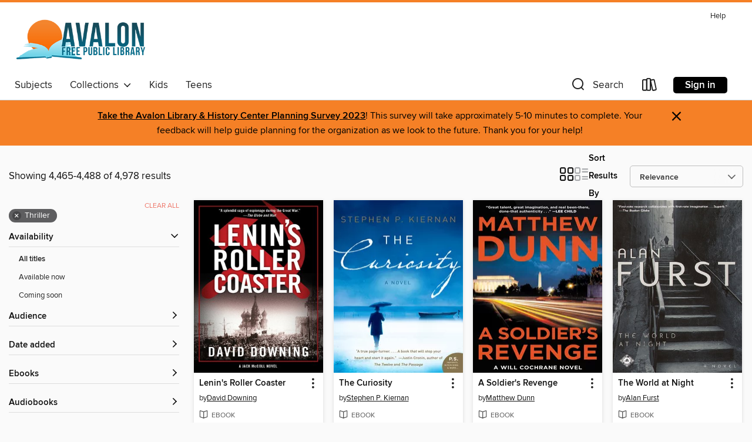

--- FILE ---
content_type: text/html; charset=utf-8
request_url: https://avalonfreelibrary.overdrive.com/search?page=187&sortBy=relevance&subject=100
body_size: 50587
content:
<!DOCTYPE html>
<html lang="en" dir="ltr" class="no-js">
    <head>
        
    
        
    

    <meta name="twitter:title" property="og:title" content="Avalon Free Public Library"/>
    <meta name="twitter:description" property="og:description" content="See search results in the Avalon Free Public Library digital collection."/>
    <meta name="twitter:image" property="og:image" content="https://thunder.cdn.overdrive.com/logos/crushed/3259.png?1"/>
    <meta property="og:url" content="/search?page=187&amp;sortBy=relevance&amp;subject=100"/>
    <meta name="twitter:card" content="summary" />
    <meta property="og:site_name" content="Avalon Free Public Library" />
    <meta name="twitter:site" content="@OverDriveLibs" />
    <meta property="og:locale" content="en" />
    <meta name="description" content="See search results in the Avalon Free Public Library digital collection." />

        <meta http-equiv="X-UA-Compatible" content="IE=edge,chrome=1">
<meta name="viewport" content="width=device-width, initial-scale=1.0 user-scalable=1">





    
        
        
            
        

        <title>Thriller - Avalon Free Public Library - OverDrive</title>
    


<link rel='shortcut icon' type='image/x-icon' href='https://lightning.od-cdn.com/static/img/favicon.bb86d660d3929b5c0c65389d6a8e8aba.ico' />


    
        <meta name="twitter:title" property="og:title" content="Avalon Free Public Library"/>
        <meta name="twitter:description" property="og:description" content="Browse, borrow, and enjoy titles from the Avalon Free Public Library digital collection."/>
        <meta name="twitter:image" property="og:image" content="https://thunder.cdn.overdrive.com/logos/crushed/3259.png?1"/>
        <meta property="og:url" content="/search?page=187&amp;sortBy=relevance&amp;subject=100"/>
        <meta name="twitter:card" content="summary" />
        <meta property="og:site_name" content="Avalon Free Public Library" />
        <meta name="twitter:site" content="@OverDriveLibs" />
        <meta property="og:locale" content="en" />
        
    
<!-- iOS smart app banner -->
    <meta name="apple-itunes-app" content="app-id=1076402606" />
    <!-- Google Play app banner -->
    <link rel="manifest" href="https://lightning.od-cdn.com/static/manifest.ed71e3d923d287cd1dce64ae0d3cc8b8.json">
    <meta name="google-play-app" content="app-id=com.overdrive.mobile.android.libby" />
    <!-- Windows Store app banner -->
    <meta name="msApplication-ID" content="2FA138F6.LibbybyOverDrive" />
    <meta name="msApplication-PackageFamilyName" content="2FA138F6.LibbybyOverDrive_daecb9042jmvt" />


        <link rel="stylesheet" type="text/css" href="https://lightning.od-cdn.com/static/vendor.bundle.min.5eabf64aeb625aca9acda7ccc8bb0256.css" onerror="cdnError(this)" />
        <link rel="stylesheet" type="text/css" href="https://lightning.od-cdn.com/static/app.bundle.min.0daacbc20b85e970d37a37fe3fc3b92b.css" onerror="cdnError(this)" />
        <link rel='shortcut icon' type='image/x-icon' href='https://lightning.od-cdn.com/static/img/favicon.bb86d660d3929b5c0c65389d6a8e8aba.ico' />

        
    <link rel="stylesheet" type="text/css" href="https://lightning.od-cdn.com/static/faceted-media.min.4cf2f9699e20c37ba2839a67bcf88d4d.css" />


        

<link rel="stylesheet" type="text/css" href="/assets/v3/css/45b2cd3100fbdebbdb6e3d5fa7e06ec7/colors.css?primary=%23164b5a&primaryR=22&primaryG=75&primaryB=90&primaryFontColor=%23fff&secondary=%23f58026&secondaryR=245&secondaryG=128&secondaryB=38&secondaryFontColor=%23000&bannerIsSecondaryColor=false&defaultColor=%23222">

        <script>
    window.OverDrive = window.OverDrive || {};
    window.OverDrive.colors = {};
    window.OverDrive.colors.primary = "#164b5a";
    window.OverDrive.colors.secondary = "#f58026";
    window.OverDrive.tenant = 100099;
    window.OverDrive.libraryName = "Avalon Free Public Library";
    window.OverDrive.advantageKey = "";
    window.OverDrive.libraryKey = "avalonfreelibrary";
    window.OverDrive.accountIds = [-1];
    window.OverDrive.parentAccountKey = "avalonfreelibrary";
    window.OverDrive.allFeatures = "";
    window.OverDrive.libraryConfigurations = {"autocomplete":{"enabled":true},"content-holds":{"enabled":true},"getACard":{"enabled":false},"backToMainCollectionLink":{"enabled":true},"promoteLibby":{"enabled":true},"switchToLibby":{"enabled":true},"disableOdAppAccess":{"enabled":true},"bannerIsSecondaryColor":{"enabled":false},"lexileScores":{"enabled":true},"atosLevels":{"enabled":true},"gradeLevels":{"enabled":true},"interestLevels":{"enabled":true},"readingHistory":{"enabled":true},"reciprocalLending":{"enabled":true},"OzoneAuthentication":{"enabled":true},"Notifications":{"enabled":true},"kindleFooter":{"enabled":true},"kindleNav":{"enabled":true},"kindleLoanFormatLimit":{"enabled":true},"kindleSearchOffer":{"enabled":true},"kindleLoanOffer":{"enabled":true},"sampleOnlyMode":{},"luckyDayMenuLink":{"enabled":false},"disableWishlist":{"enabled":false},"simplifiedNavigationBar":{"enabled":false},"geo-idc":{"enabled":false},"libby-footer-promo":{"enabled":false}};
    window.OverDrive.mediaItems = {"103667":{"reserveId":"e1676161-3a02-4d4c-a1eb-7e5e89be7d73","subjects":[{"id":"26","name":"Fiction"},{"id":"57","name":"Mystery"},{"id":"86","name":"Suspense"},{"id":"100","name":"Thriller"}],"bisacCodes":["FIC030000","FIC031010"],"bisac":[{"code":"FIC030000","description":"Fiction / Thrillers / Suspense"},{"code":"FIC031010","description":"Fiction / Thrillers / Crime"}],"levels":[],"creators":[{"id":512290,"name":"Peter Robinson","role":"Author","sortName":"Robinson, Peter"}],"languages":[{"id":"en","name":"English"}],"imprint":{"id":"185117","name":"William Morrow"},"isBundledChild":false,"ratings":{"maturityLevel":{"id":"generalcontent","name":"General content"},"naughtyScore":{"id":"GeneralContent","name":"General content"}},"constraints":{"isDisneyEulaRequired":false},"reviewCounts":{"premium":1,"publisherSupplier":1},"awards":[{"id":49,"description":"Romantic Times Career Achievement Award Nominee","source":"Romantic Times BOOKreviews Magazine"}],"isAvailable":true,"isPreReleaseTitle":false,"estimatedReleaseDate":"2009-03-17T04:00:00Z","sample":{"href":"https://samples.overdrive.com/?crid=E1676161-3A02-4D4C-A1EB-7E5E89BE7D73&.epub-sample.overdrive.com"},"publisher":{"id":"582","name":"HarperCollins"},"series":"Inspector Banks","description":"<p>The past returns to haunt Chief Inspector Alan Banks in this harrowing novel of suspense from New York Times bestselling author Peter Robinson.</p><p>There are human bones, buried in an open field, the remains of a lost teenaged boy whose...","availableCopies":1,"ownedCopies":1,"luckyDayAvailableCopies":0,"luckyDayOwnedCopies":0,"holdsCount":0,"holdsRatio":0,"estimatedWaitDays":14,"isFastlane":false,"availabilityType":"normal","isRecommendableToLibrary":true,"isOwned":true,"isHoldable":true,"isAdvantageFiltered":false,"visitorEligible":false,"juvenileEligible":false,"youngAdultEligible":false,"contentAccessLevels":0,"classifications":{},"type":{"id":"ebook","name":"eBook"},"covers":{"cover150Wide":{"href":"https://img2.od-cdn.com/ImageType-150/0293-1/E16/761/61/{E1676161-3A02-4D4C-A1EB-7E5E89BE7D73}Img150.jpg","height":200,"width":150,"primaryColor":{"hex":"#0F110C","rgb":{"red":15,"green":17,"blue":12}},"isPlaceholderImage":false},"cover300Wide":{"href":"https://img2.od-cdn.com/ImageType-400/0293-1/E16/761/61/{E1676161-3A02-4D4C-A1EB-7E5E89BE7D73}Img400.jpg","height":400,"width":300,"primaryColor":{"hex":"#050A04","rgb":{"red":5,"green":10,"blue":4}},"isPlaceholderImage":false},"cover510Wide":{"href":"https://img2.od-cdn.com/ImageType-100/0293-1/{E1676161-3A02-4D4C-A1EB-7E5E89BE7D73}Img100.jpg","height":680,"width":510,"primaryColor":{"hex":"#060606","rgb":{"red":6,"green":6,"blue":6}},"isPlaceholderImage":false}},"id":"103667","firstCreatorName":"Peter Robinson","firstCreatorId":512290,"firstCreatorSortName":"Robinson, Peter","title":"Close to Home","sortTitle":"Close to Home","starRating":3.8,"starRatingCount":86,"publishDate":"2009-03-17T00:00:00Z","publishDateText":"03/17/2009","formats":[{"identifiers":[{"type":"ASIN","value":"B000GCFXB8"}],"rights":[],"onSaleDateUtc":"2009-03-17T04:00:00+00:00","hasAudioSynchronizedText":false,"isBundleParent":false,"bundledContent":[],"fulfillmentType":"kindle","id":"ebook-kindle","name":"Kindle Book"},{"identifiers":[{"type":"ISBN","value":"9780061969973"}],"rights":[],"onSaleDateUtc":"2009-03-17T04:00:00+00:00","hasAudioSynchronizedText":false,"isBundleParent":false,"isbn":"9780061969973","bundledContent":[],"sample":{"href":"https://samples.overdrive.com/?crid=E1676161-3A02-4D4C-A1EB-7E5E89BE7D73&.epub-sample.overdrive.com"},"fulfillmentType":"bifocal","id":"ebook-overdrive","name":"OverDrive Read"},{"identifiers":[{"type":"ISBN","value":"9780061969973"}],"rights":[],"fileSize":818017,"onSaleDateUtc":"2009-03-17T04:00:00+00:00","hasAudioSynchronizedText":false,"isBundleParent":false,"isbn":"9780061969973","bundledContent":[],"sample":{"href":"https://excerpts.cdn.overdrive.com/FormatType-410/0293-1/E16/761/61/ClosetoHome0061189715.epub"},"fulfillmentType":"epub","accessibilityStatements":{"waysOfReading":["NoInfoForModifiableDisplay","SomeNonVisualReadingSupport"],"conformance":["NoInfoForStandards"],"navigation":["TableOfContents"],"richContent":[],"hazards":[],"legalConsiderations":[],"additionalInformation":[],"publisherContact":"AccessibilityFeedback@harpercollins.com"},"id":"ebook-epub-adobe","name":"EPUB eBook"},{"identifiers":[{"type":"KoboBookID","value":"32be2b3c-7a1c-4ffd-ad2d-bfd7ab483321"}],"rights":[],"onSaleDateUtc":"2009-03-17T04:00:00+00:00","hasAudioSynchronizedText":false,"isBundleParent":false,"bundledContent":[],"fulfillmentType":"kobo","id":"ebook-kobo","name":"Kobo eBook"}],"publisherAccount":{"id":"436","name":"HarperCollins Publishers Inc."},"detailedSeries":{"seriesId":503922,"seriesName":"Inspector Banks","readingOrder":"13","rank":175}},"103671":{"reserveId":"6d5697ef-b05d-464a-b53a-d46f02130bed","subjects":[{"id":"26","name":"Fiction"},{"id":"57","name":"Mystery"},{"id":"86","name":"Suspense"},{"id":"100","name":"Thriller"}],"bisacCodes":["FIC022000","FIC030000"],"bisac":[{"code":"FIC022000","description":"Fiction / Mystery & Detective / General"},{"code":"FIC030000","description":"Fiction / Thrillers / Suspense"}],"levels":[],"creators":[{"id":512290,"name":"Peter Robinson","role":"Author","sortName":"Robinson, Peter"}],"languages":[{"id":"en","name":"English"}],"imprint":{"id":"6569","name":"William Morrow Paperbacks"},"isBundledChild":false,"ratings":{"maturityLevel":{"id":"generalcontent","name":"General content"},"naughtyScore":{"id":"GeneralContent","name":"General content"}},"constraints":{"isDisneyEulaRequired":false},"reviewCounts":{"premium":0,"publisherSupplier":0},"awards":[{"id":49,"description":"Romantic Times Career Achievement Award Nominee","source":"Romantic Times BOOKreviews Magazine"}],"isAvailable":true,"isPreReleaseTitle":false,"estimatedReleaseDate":"2009-10-13T04:00:00Z","sample":{"href":"https://samples.overdrive.com/?crid=6D5697EF-B05D-464A-B53A-D46F02130BED&.epub-sample.overdrive.com"},"publisher":{"id":"582","name":"HarperCollins"},"series":"Inspector Banks","description":"<p>","availableCopies":1,"ownedCopies":1,"luckyDayAvailableCopies":0,"luckyDayOwnedCopies":0,"holdsCount":0,"holdsRatio":0,"estimatedWaitDays":14,"isFastlane":false,"availabilityType":"normal","isRecommendableToLibrary":true,"isOwned":true,"isHoldable":true,"isAdvantageFiltered":false,"visitorEligible":false,"juvenileEligible":false,"youngAdultEligible":false,"contentAccessLevels":0,"classifications":{},"type":{"id":"ebook","name":"eBook"},"covers":{"cover150Wide":{"href":"https://img1.od-cdn.com/ImageType-150/0293-1/6D5/697/EF/{6D5697EF-B05D-464A-B53A-D46F02130BED}Img150.jpg","height":200,"width":150,"primaryColor":{"hex":"#0B1413","rgb":{"red":11,"green":20,"blue":19}},"isPlaceholderImage":false},"cover300Wide":{"href":"https://img2.od-cdn.com/ImageType-400/0293-1/6D5/697/EF/{6D5697EF-B05D-464A-B53A-D46F02130BED}Img400.jpg","height":400,"width":300,"primaryColor":{"hex":"#091211","rgb":{"red":9,"green":18,"blue":17}},"isPlaceholderImage":false},"cover510Wide":{"href":"https://img1.od-cdn.com/ImageType-100/0293-1/{6D5697EF-B05D-464A-B53A-D46F02130BED}Img100.jpg","height":680,"width":510,"primaryColor":{"hex":"#081211","rgb":{"red":8,"green":18,"blue":17}},"isPlaceholderImage":false}},"id":"103671","firstCreatorName":"Peter Robinson","firstCreatorId":512290,"firstCreatorSortName":"Robinson, Peter","title":"Final Account","sortTitle":"Final Account","starRating":3.7,"starRatingCount":90,"publishDate":"2009-10-13T00:00:00Z","publishDateText":"10/13/2009","formats":[{"identifiers":[{"type":"ASIN","value":"B000UOJTTY"}],"rights":[],"onSaleDateUtc":"2009-10-13T04:00:00+00:00","hasAudioSynchronizedText":false,"isBundleParent":false,"bundledContent":[],"fulfillmentType":"kindle","id":"ebook-kindle","name":"Kindle Book"},{"identifiers":[{"type":"ISBN","value":"9780061828157"}],"rights":[],"onSaleDateUtc":"2009-10-13T04:00:00+00:00","hasAudioSynchronizedText":false,"isBundleParent":false,"isbn":"9780061828157","bundledContent":[],"sample":{"href":"https://samples.overdrive.com/?crid=6D5697EF-B05D-464A-B53A-D46F02130BED&.epub-sample.overdrive.com"},"fulfillmentType":"bifocal","id":"ebook-overdrive","name":"OverDrive Read"},{"identifiers":[{"type":"ISBN","value":"9780061828157"}],"rights":[],"fileSize":502177,"onSaleDateUtc":"2009-10-13T04:00:00+00:00","hasAudioSynchronizedText":false,"isBundleParent":false,"isbn":"9780061828157","bundledContent":[],"sample":{"href":"https://excerpts.cdn.overdrive.com/FormatType-410/0293-1/6D5/697/EF/FinalAccount0061190012.epub"},"fulfillmentType":"epub","accessibilityStatements":{"waysOfReading":["NoInfoForModifiableDisplay","SomeNonVisualReadingSupport"],"conformance":["NoInfoForStandards"],"navigation":["TableOfContents"],"richContent":[],"hazards":[],"legalConsiderations":[],"additionalInformation":[],"publisherContact":"AccessibilityFeedback@harpercollins.com"},"id":"ebook-epub-adobe","name":"EPUB eBook"},{"identifiers":[{"type":"KoboBookID","value":"dbe9f90b-e18d-4158-bdac-a7d4571cf7d4"}],"rights":[],"onSaleDateUtc":"2009-10-13T04:00:00+00:00","hasAudioSynchronizedText":false,"isBundleParent":false,"bundledContent":[],"fulfillmentType":"kobo","id":"ebook-kobo","name":"Kobo eBook"}],"publisherAccount":{"id":"436","name":"HarperCollins Publishers Inc."},"detailedSeries":{"seriesId":503922,"seriesName":"Inspector Banks","readingOrder":"7","rank":88}},"103674":{"reserveId":"130e7280-909f-4f50-b30c-40205f39f806","subjects":[{"id":"26","name":"Fiction"},{"id":"57","name":"Mystery"},{"id":"86","name":"Suspense"},{"id":"100","name":"Thriller"}],"bisacCodes":["FIC022000","FIC022030","FIC030000"],"bisac":[{"code":"FIC022000","description":"Fiction / Mystery & Detective / General"},{"code":"FIC022030","description":"Fiction / Mystery & Detective / Traditional"},{"code":"FIC030000","description":"Fiction / Thrillers / Suspense"}],"levels":[],"creators":[{"id":512290,"name":"Peter Robinson","role":"Author","sortName":"Robinson, Peter"}],"languages":[{"id":"en","name":"English"}],"imprint":{"id":"6569","name":"William Morrow Paperbacks"},"isBundledChild":false,"ratings":{"maturityLevel":{"id":"generalcontent","name":"General content"},"naughtyScore":{"id":"GeneralContent","name":"General content"}},"constraints":{"isDisneyEulaRequired":false},"reviewCounts":{"premium":2,"publisherSupplier":1},"awards":[{"id":49,"description":"Romantic Times Career Achievement Award Nominee","source":"Romantic Times BOOKreviews Magazine"}],"isAvailable":true,"isPreReleaseTitle":false,"estimatedReleaseDate":"2009-03-17T04:00:00Z","sample":{"href":"https://samples.overdrive.com/?crid=130E7280-909F-4F50-B30C-40205F39F806&.epub-sample.overdrive.com"},"publisher":{"id":"582","name":"HarperCollins"},"series":"Inspector Banks","description":"<p>In New York Times bestselling and Edgar Award-winning author Peter Robinson's brilliant thriller, Inspector Banks must solve the grisly murder of a beautiful teenage girl from a privileged family while uncovering the sordid lies that surround...","availableCopies":1,"ownedCopies":1,"luckyDayAvailableCopies":0,"luckyDayOwnedCopies":0,"holdsCount":0,"holdsRatio":0,"estimatedWaitDays":14,"isFastlane":false,"availabilityType":"normal","isRecommendableToLibrary":true,"isOwned":true,"isHoldable":true,"isAdvantageFiltered":false,"visitorEligible":false,"juvenileEligible":false,"youngAdultEligible":false,"contentAccessLevels":0,"classifications":{},"type":{"id":"ebook","name":"eBook"},"covers":{"cover150Wide":{"href":"https://img3.od-cdn.com/ImageType-150/0293-1/130/E72/80/{130E7280-909F-4F50-B30C-40205F39F806}Img150.jpg","height":200,"width":150,"primaryColor":{"hex":"#E1F5F6","rgb":{"red":225,"green":245,"blue":246}},"isPlaceholderImage":false},"cover300Wide":{"href":"https://img2.od-cdn.com/ImageType-400/0293-1/130/E72/80/{130E7280-909F-4F50-B30C-40205F39F806}Img400.jpg","height":400,"width":300,"primaryColor":{"hex":"#E4F3F6","rgb":{"red":228,"green":243,"blue":246}},"isPlaceholderImage":false},"cover510Wide":{"href":"https://img1.od-cdn.com/ImageType-100/0293-1/{130E7280-909F-4F50-B30C-40205F39F806}Img100.jpg","height":680,"width":510,"primaryColor":{"hex":"#E4F3F6","rgb":{"red":228,"green":243,"blue":246}},"isPlaceholderImage":false}},"id":"103674","firstCreatorName":"Peter Robinson","firstCreatorId":512290,"firstCreatorSortName":"Robinson, Peter","title":"Innocent Graves","sortTitle":"Innocent Graves","starRating":3.9,"starRatingCount":91,"publishDate":"2009-03-17T00:00:00Z","publishDateText":"03/17/2009","formats":[{"identifiers":[{"type":"ISBN","value":"9780061834103"},{"type":"ASIN","value":"B000GCFXBS"}],"rights":[],"onSaleDateUtc":"2009-03-17T04:00:00+00:00","hasAudioSynchronizedText":false,"isBundleParent":false,"isbn":"9780061834103","bundledContent":[],"fulfillmentType":"kindle","id":"ebook-kindle","name":"Kindle Book"},{"identifiers":[{"type":"ISBN","value":"9780061834103"}],"rights":[],"onSaleDateUtc":"2009-03-17T04:00:00+00:00","hasAudioSynchronizedText":false,"isBundleParent":false,"isbn":"9780061834103","bundledContent":[],"sample":{"href":"https://samples.overdrive.com/?crid=130E7280-909F-4F50-B30C-40205F39F806&.epub-sample.overdrive.com"},"fulfillmentType":"bifocal","id":"ebook-overdrive","name":"OverDrive Read"},{"identifiers":[{"type":"ISBN","value":"9780061834103"}],"rights":[],"fileSize":499187,"onSaleDateUtc":"2009-03-17T04:00:00+00:00","hasAudioSynchronizedText":false,"isBundleParent":false,"isbn":"9780061834103","bundledContent":[],"sample":{"href":"https://excerpts.cdn.overdrive.com/FormatType-410/0293-1/130/E72/80/InnocentGraves0061190500.epub"},"fulfillmentType":"epub","accessibilityStatements":{"waysOfReading":["NoInfoForModifiableDisplay","SomeNonVisualReadingSupport"],"conformance":["NoInfoForStandards"],"navigation":["TableOfContents"],"richContent":[],"hazards":[],"legalConsiderations":[],"additionalInformation":[],"publisherContact":"AccessibilityFeedback@harpercollins.com"},"id":"ebook-epub-adobe","name":"EPUB eBook"},{"identifiers":[{"type":"ISBN","value":"9780061834103"},{"type":"KoboBookID","value":"c4a926fe-19e2-4dbe-a34d-5723933bfef2"}],"rights":[],"onSaleDateUtc":"2009-03-17T04:00:00+00:00","hasAudioSynchronizedText":false,"isBundleParent":false,"isbn":"9780061834103","bundledContent":[],"fulfillmentType":"kobo","id":"ebook-kobo","name":"Kobo eBook"}],"publisherAccount":{"id":"436","name":"HarperCollins Publishers Inc."},"detailedSeries":{"seriesId":503922,"seriesName":"Inspector Banks","readingOrder":"8","rank":101}},"117031":{"reserveId":"e0a1e677-a97b-4581-8465-a28132aab048","subjects":[{"id":"26","name":"Fiction"},{"id":"86","name":"Suspense"},{"id":"100","name":"Thriller"},{"id":"115","name":"Historical Fiction"}],"bisacCodes":["FIC014000","FIC030000"],"bisac":[{"code":"FIC014000","description":"FICTION / Historical / General"},{"code":"FIC030000","description":"Fiction / Thrillers / Suspense"}],"levels":[{"value":"6.4","id":"atos","name":"ATOS"},{"value":"9-12(UG)","id":"interest-level","name":"Interest Level"},{"low":"500","high":"500","value":"5","id":"reading-level","name":"Reading Level"}],"creators":[{"id":298478,"name":"Bernard Cornwell","role":"Author","sortName":"Cornwell, Bernard"}],"languages":[{"id":"en","name":"English"}],"imprint":{"id":"195219","name":"Harper"},"isBundledChild":false,"ratings":{"maturityLevel":{"id":"generalcontent","name":"General content"},"naughtyScore":{"id":"GeneralContent","name":"General content"}},"constraints":{"isDisneyEulaRequired":false},"reviewCounts":{"premium":4,"publisherSupplier":0},"isAvailable":true,"isPreReleaseTitle":false,"estimatedReleaseDate":"2009-03-17T04:00:00Z","sample":{"href":"https://samples.overdrive.com/?crid=E0A1E677-A97B-4581-8465-A28132AAB048&.epub-sample.overdrive.com"},"publisher":{"id":"582","name":"HarperCollins"},"description":"<p>","availableCopies":1,"ownedCopies":1,"luckyDayAvailableCopies":0,"luckyDayOwnedCopies":0,"holdsCount":0,"holdsRatio":0,"estimatedWaitDays":14,"isFastlane":false,"availabilityType":"normal","isRecommendableToLibrary":true,"isOwned":true,"isHoldable":true,"isAdvantageFiltered":false,"visitorEligible":false,"juvenileEligible":false,"youngAdultEligible":false,"contentAccessLevels":0,"classifications":{},"type":{"id":"ebook","name":"eBook"},"covers":{"cover150Wide":{"href":"https://img2.od-cdn.com/ImageType-150/0293-1/E0A/1E6/77/{E0A1E677-A97B-4581-8465-A28132AAB048}Img150.jpg","height":200,"width":150,"primaryColor":{"hex":"#0099DC","rgb":{"red":0,"green":153,"blue":220}},"isPlaceholderImage":false},"cover300Wide":{"href":"https://img1.od-cdn.com/ImageType-400/0293-1/E0A/1E6/77/{E0A1E677-A97B-4581-8465-A28132AAB048}Img400.jpg","height":400,"width":300,"primaryColor":{"hex":"#0099DC","rgb":{"red":0,"green":153,"blue":220}},"isPlaceholderImage":false},"cover510Wide":{"href":"https://img2.od-cdn.com/ImageType-100/0293-1/{E0A1E677-A97B-4581-8465-A28132AAB048}Img100.jpg","height":680,"width":510,"primaryColor":{"hex":"#0099DC","rgb":{"red":0,"green":153,"blue":220}},"isPlaceholderImage":false}},"id":"117031","firstCreatorName":"Bernard Cornwell","firstCreatorId":298478,"firstCreatorSortName":"Cornwell, Bernard","title":"Gallows Thief","sortTitle":"Gallows Thief","starRating":4,"starRatingCount":122,"publishDate":"2009-03-17T00:00:00Z","publishDateText":"03/17/2009","formats":[{"identifiers":[{"type":"ASIN","value":"B000N2HC10"}],"rights":[],"onSaleDateUtc":"2009-03-17T04:00:00+00:00","hasAudioSynchronizedText":false,"isBundleParent":false,"bundledContent":[],"fulfillmentType":"kindle","id":"ebook-kindle","name":"Kindle Book"},{"identifiers":[{"type":"ISBN","value":"9780061834219"}],"rights":[],"onSaleDateUtc":"2009-03-17T04:00:00+00:00","hasAudioSynchronizedText":false,"isBundleParent":false,"isbn":"9780061834219","bundledContent":[],"sample":{"href":"https://samples.overdrive.com/?crid=E0A1E677-A97B-4581-8465-A28132AAB048&.epub-sample.overdrive.com"},"fulfillmentType":"bifocal","id":"ebook-overdrive","name":"OverDrive Read"},{"identifiers":[{"type":"ISBN","value":"9780061834219"}],"rights":[],"fileSize":1462472,"onSaleDateUtc":"2009-03-17T04:00:00+00:00","hasAudioSynchronizedText":false,"isBundleParent":false,"isbn":"9780061834219","bundledContent":[],"sample":{"href":"https://excerpts.cdn.overdrive.com/FormatType-410/0293-1/E0A/1E6/77/GallowsThief0061213373.epub"},"fulfillmentType":"epub","accessibilityStatements":{"waysOfReading":["NoInfoForModifiableDisplay","SomeNonVisualReadingSupport"],"conformance":["NoInfoForStandards"],"navigation":["TableOfContents"],"richContent":[],"hazards":[],"legalConsiderations":[],"additionalInformation":[],"publisherContact":"AccessibilityFeedback@harpercollins.com"},"id":"ebook-epub-adobe","name":"EPUB eBook"},{"identifiers":[{"type":"KoboBookID","value":"d873d60b-898c-44cb-88c7-1cceb832604f"}],"rights":[],"onSaleDateUtc":"2009-03-17T04:00:00+00:00","hasAudioSynchronizedText":false,"isBundleParent":false,"bundledContent":[],"fulfillmentType":"kobo","id":"ebook-kobo","name":"Kobo eBook"}],"publisherAccount":{"id":"436","name":"HarperCollins Publishers Inc."}},"117040":{"reserveId":"8edb44ee-04c3-4ee3-8dc1-31cd89f2c130","subjects":[{"id":"26","name":"Fiction"},{"id":"49","name":"Literature"},{"id":"100","name":"Thriller"},{"id":"115","name":"Historical Fiction"}],"bisacCodes":["FIC014000","FIC032000"],"bisac":[{"code":"FIC014000","description":"FICTION / Historical / General"},{"code":"FIC032000","description":"Fiction / War & Military"}],"levels":[{"value":"7.4","id":"atos","name":"ATOS"},{"value":"9-12(UG)","id":"interest-level","name":"Interest Level"},{"low":"600","high":"600","value":"6","id":"reading-level","name":"Reading Level"}],"creators":[{"id":298478,"name":"Bernard Cornwell","role":"Author","sortName":"Cornwell, Bernard"}],"languages":[{"id":"en","name":"English"}],"imprint":{"id":"195219","name":"Harper"},"isBundledChild":false,"ratings":{"maturityLevel":{"id":"generalcontent","name":"General content"},"naughtyScore":{"id":"GeneralContent","name":"General content"}},"constraints":{"isDisneyEulaRequired":false},"reviewCounts":{"premium":1,"publisherSupplier":0},"isAvailable":true,"isPreReleaseTitle":false,"estimatedReleaseDate":"2009-10-13T04:00:00Z","sample":{"href":"https://samples.overdrive.com/?crid=8EDB44EE-04C3-4EE3-8DC1-31CD89F2C130&.epub-sample.overdrive.com"},"publisher":{"id":"582","name":"HarperCollins"},"subtitle":"The Battle of Fuentes de Onoro, May 1811","series":"Sharpe","description":"<p><strong>From </strong><strong>New York Times</strong><strong> bestselling author Bernard Cornwell, the twelth installment in the world-renowned</strong><strong> </strong><strong>Sharpe series, chronicling the rise of Richard Sharpe, a Private...","availableCopies":1,"ownedCopies":1,"luckyDayAvailableCopies":0,"luckyDayOwnedCopies":0,"holdsCount":0,"holdsRatio":0,"estimatedWaitDays":14,"isFastlane":false,"availabilityType":"normal","isRecommendableToLibrary":true,"isOwned":true,"isHoldable":true,"isAdvantageFiltered":false,"visitorEligible":false,"juvenileEligible":false,"youngAdultEligible":false,"contentAccessLevels":0,"classifications":{},"type":{"id":"ebook","name":"eBook"},"covers":{"cover150Wide":{"href":"https://img3.od-cdn.com/ImageType-150/0293-1/8ED/B44/EE/{8EDB44EE-04C3-4EE3-8DC1-31CD89F2C130}Img150.jpg","height":200,"width":150,"primaryColor":{"hex":"#F3CD8E","rgb":{"red":243,"green":205,"blue":142}},"isPlaceholderImage":false},"cover300Wide":{"href":"https://img2.od-cdn.com/ImageType-400/0293-1/8ED/B44/EE/{8EDB44EE-04C3-4EE3-8DC1-31CD89F2C130}Img400.jpg","height":400,"width":300,"primaryColor":{"hex":"#EAC485","rgb":{"red":234,"green":196,"blue":133}},"isPlaceholderImage":false},"cover510Wide":{"href":"https://img1.od-cdn.com/ImageType-100/0293-1/{8EDB44EE-04C3-4EE3-8DC1-31CD89F2C130}Img100.jpg","height":680,"width":510,"primaryColor":{"hex":"#DCB071","rgb":{"red":220,"green":176,"blue":113}},"isPlaceholderImage":false}},"id":"117040","firstCreatorName":"Bernard Cornwell","firstCreatorId":298478,"firstCreatorSortName":"Cornwell, Bernard","title":"Sharpe's Battle","sortTitle":"Sharpes Battle The Battle of Fuentes de Onoro May 1811","starRating":4.3,"starRatingCount":81,"publishDate":"2009-10-13T00:00:00Z","publishDateText":"10/13/2009","formats":[{"identifiers":[{"type":"ASIN","value":"B000N2HC2O"}],"rights":[],"onSaleDateUtc":"2009-10-13T04:00:00+00:00","hasAudioSynchronizedText":false,"isBundleParent":false,"bundledContent":[],"fulfillmentType":"kindle","id":"ebook-kindle","name":"Kindle Book"},{"identifiers":[{"type":"ISBN","value":"9780061826757"}],"rights":[],"onSaleDateUtc":"2009-10-13T04:00:00+00:00","hasAudioSynchronizedText":false,"isBundleParent":false,"isbn":"9780061826757","bundledContent":[],"sample":{"href":"https://samples.overdrive.com/?crid=8EDB44EE-04C3-4EE3-8DC1-31CD89F2C130&.epub-sample.overdrive.com"},"fulfillmentType":"bifocal","id":"ebook-overdrive","name":"OverDrive Read"},{"identifiers":[{"type":"ISBN","value":"9780061826757"}],"rights":[],"fileSize":971460,"onSaleDateUtc":"2009-10-13T04:00:00+00:00","hasAudioSynchronizedText":false,"isBundleParent":false,"isbn":"9780061826757","bundledContent":[],"sample":{"href":"https://excerpts.cdn.overdrive.com/FormatType-410/0293-1/8ED/B44/EE/SharpesBattle0061213977.epub"},"fulfillmentType":"epub","accessibilityStatements":{"waysOfReading":["NoInfoForModifiableDisplay","SomeNonVisualReadingSupport"],"conformance":["NoInfoForStandards"],"navigation":["TableOfContents"],"richContent":[],"hazards":[],"legalConsiderations":[],"additionalInformation":[],"publisherContact":"AccessibilityFeedback@harpercollins.com"},"id":"ebook-epub-adobe","name":"EPUB eBook"},{"identifiers":[{"type":"KoboBookID","value":"cde451f4-f0c3-4626-87ef-ebf1c6de8761"}],"rights":[],"onSaleDateUtc":"2009-10-13T04:00:00+00:00","hasAudioSynchronizedText":false,"isBundleParent":false,"bundledContent":[],"fulfillmentType":"kobo","id":"ebook-kobo","name":"Kobo eBook"}],"publisherAccount":{"id":"436","name":"HarperCollins Publishers Inc."},"detailedSeries":{"seriesId":503513,"seriesName":"Sharpe","readingOrder":"12","rank":140}},"153960":{"reserveId":"ea4bf4a7-030a-45c2-8525-ce08bcfb4034","subjects":[{"id":"26","name":"Fiction"},{"id":"86","name":"Suspense"},{"id":"100","name":"Thriller"},{"id":"115","name":"Historical Fiction"}],"bisacCodes":["FIC006000","FIC014000","FIC030000"],"bisac":[{"code":"FIC006000","description":"Fiction / Thrillers / Espionage"},{"code":"FIC014000","description":"FICTION / Historical / General"},{"code":"FIC030000","description":"Fiction / Thrillers / Suspense"}],"levels":[],"creators":[{"id":247135,"name":"Alan Furst","role":"Author","sortName":"Furst, Alan"}],"languages":[{"id":"en","name":"English"}],"imprint":{"id":"819","name":"Random House"},"isBundledChild":false,"ratings":{"maturityLevel":{"id":"generalcontent","name":"General content"},"naughtyScore":{"id":"GeneralContent","name":"General content"}},"constraints":{"isDisneyEulaRequired":false},"reviewCounts":{"premium":1,"publisherSupplier":4},"isAvailable":true,"isPreReleaseTitle":false,"estimatedReleaseDate":"2007-12-18T05:00:00Z","sample":{"href":"https://samples.overdrive.com/?crid=EA4BF4A7-030A-45C2-8525-CE08BCFB4034&.epub-sample.overdrive.com"},"publisher":{"id":"1054","name":"Random House Publishing Group"},"subtitle":"A Novel","series":"Night Soldiers","description":"<b>&ldquo;First-rate research collaborates with first-rate imagination. . . . Superb.&rdquo;&mdash;<i>The Boston Globe</i></b><br>Paris, 1940. The civilized, upper-class life of film producer Jean Casson is derailed by the German occupation of...","availableCopies":1,"ownedCopies":1,"luckyDayAvailableCopies":0,"luckyDayOwnedCopies":0,"holdsCount":0,"holdsRatio":0,"estimatedWaitDays":14,"isFastlane":false,"availabilityType":"normal","isRecommendableToLibrary":true,"isOwned":true,"isHoldable":true,"isAdvantageFiltered":false,"visitorEligible":false,"juvenileEligible":false,"youngAdultEligible":false,"contentAccessLevels":0,"classifications":{},"type":{"id":"ebook","name":"eBook"},"covers":{"cover150Wide":{"href":"https://img2.od-cdn.com/ImageType-150/0111-1/EA4/BF4/A7/{EA4BF4A7-030A-45C2-8525-CE08BCFB4034}Img150.jpg","height":200,"width":150,"primaryColor":{"hex":"#211C18","rgb":{"red":33,"green":28,"blue":24}},"isPlaceholderImage":false},"cover300Wide":{"href":"https://img3.od-cdn.com/ImageType-400/0111-1/EA4/BF4/A7/{EA4BF4A7-030A-45C2-8525-CE08BCFB4034}Img400.jpg","height":400,"width":300,"primaryColor":{"hex":"#2A2522","rgb":{"red":42,"green":37,"blue":34}},"isPlaceholderImage":false},"cover510Wide":{"href":"https://img3.od-cdn.com/ImageType-100/0111-1/{EA4BF4A7-030A-45C2-8525-CE08BCFB4034}Img100.jpg","height":680,"width":510,"primaryColor":{"hex":"#26231E","rgb":{"red":38,"green":35,"blue":30}},"isPlaceholderImage":false}},"id":"153960","firstCreatorName":"Alan Furst","firstCreatorId":247135,"firstCreatorSortName":"Furst, Alan","title":"The World at Night","sortTitle":"World at Night A Novel","starRating":4,"starRatingCount":101,"publishDate":"2007-12-18T00:00:00Z","publishDateText":"12/18/2007","formats":[{"identifiers":[{"type":"PublisherCatalogNumber","value":"57182"},{"type":"ASIN","value":"B000XUAD86"}],"rights":[],"onSaleDateUtc":"2007-12-18T05:00:00+00:00","hasAudioSynchronizedText":false,"isBundleParent":false,"bundledContent":[],"fulfillmentType":"kindle","id":"ebook-kindle","name":"Kindle Book"},{"identifiers":[{"type":"ISBN","value":"9780307432773"},{"type":"PublisherCatalogNumber","value":"57182"}],"rights":[],"onSaleDateUtc":"2007-12-18T05:00:00+00:00","hasAudioSynchronizedText":false,"isBundleParent":false,"isbn":"9780307432773","bundledContent":[],"sample":{"href":"https://samples.overdrive.com/?crid=EA4BF4A7-030A-45C2-8525-CE08BCFB4034&.epub-sample.overdrive.com"},"fulfillmentType":"bifocal","id":"ebook-overdrive","name":"OverDrive Read"},{"identifiers":[{"type":"ISBN","value":"9780307432773"},{"type":"PublisherCatalogNumber","value":"57182"}],"rights":[],"fileSize":3274739,"onSaleDateUtc":"2007-12-18T05:00:00+00:00","hasAudioSynchronizedText":false,"isBundleParent":false,"isbn":"9780307432773","bundledContent":[],"sample":{"href":"https://excerpts.cdn.overdrive.com/FormatType-410/0111-1/EA4/BF4/A7/WorldatNightJeanCassonSeriesBook019780307432773.epub"},"fulfillmentType":"epub","accessibilityStatements":{"waysOfReading":["ModifiableDisplay","SomeNonVisualReadingSupport"],"conformance":["NoInfoForStandards"],"navigation":["TableOfContents"],"richContent":[],"hazards":[],"legalConsiderations":[],"additionalInformation":["HighContrastText","NonColorMeansOfConveyingInformation"],"summaryStatement":"Accessibility features highlighted in metadata are based on this ebook's content and format."},"id":"ebook-epub-adobe","name":"EPUB eBook"},{"identifiers":[{"type":"PublisherCatalogNumber","value":"57182"},{"type":"KoboBookID","value":"b6365e65-a07d-4a6c-a442-6d9f08ba07a7"}],"rights":[],"onSaleDateUtc":"2007-12-18T05:00:00+00:00","hasAudioSynchronizedText":false,"isBundleParent":false,"bundledContent":[],"fulfillmentType":"kobo","id":"ebook-kobo","name":"Kobo eBook"}],"publisherAccount":{"id":"221","name":"Random House, Inc."},"detailedSeries":{"seriesId":522884,"seriesName":"Night Soldiers","readingOrder":"4","rank":13}},"243984":{"reserveId":"38c75eba-9157-49b9-b3c3-3a97591f003f","subjects":[{"id":"26","name":"Fiction"},{"id":"86","name":"Suspense"},{"id":"100","name":"Thriller"}],"bisacCodes":["FIC030000","FIC031000"],"bisac":[{"code":"FIC030000","description":"Fiction / Thrillers / Suspense"},{"code":"FIC031000","description":"Fiction / Thrillers / General"}],"levels":[],"creators":[{"id":230430,"name":"Joy Fielding","role":"Author","sortName":"Fielding, Joy"},{"id":157456,"name":"Lindsay Ellison","role":"Narrator","sortName":"Ellison, Lindsay"}],"languages":[{"id":"en","name":"English"}],"imprint":{"id":"10025","name":"Sound Library"},"isBundledChild":false,"ratings":{"maturityLevel":{"id":"generalcontent","name":"General content"},"naughtyScore":{"id":"GeneralContent","name":"General content"}},"constraints":{"isDisneyEulaRequired":false},"reviewCounts":{"premium":3,"publisherSupplier":0},"awards":[{"id":48,"description":"Romantic Times Career Achievement Award Winner","source":"Romantic Times BOOKreviews Magazine"}],"isAvailable":true,"isPreReleaseTitle":false,"estimatedReleaseDate":"2007-08-01T04:00:00Z","sample":{"href":"https://samples.overdrive.com/?crid=38C75EBA-9157-49B9-B3C3-3A97591F003F&.epub-sample.overdrive.com"},"publisher":{"id":"121637","name":"Blackstone Publishing"},"description":"<p>Julia Carver, a twenty-four-year-old model and aspiring actress, has always had a difficult relationship with her mother, Cindy. So when her daughter disappears, Cindy assumes that Julia is just being Julia. But after a day and night passes...","availableCopies":1,"ownedCopies":1,"luckyDayAvailableCopies":0,"luckyDayOwnedCopies":0,"holdsCount":0,"holdsRatio":0,"estimatedWaitDays":14,"isFastlane":false,"availabilityType":"normal","isRecommendableToLibrary":true,"isOwned":true,"isHoldable":true,"isAdvantageFiltered":false,"visitorEligible":false,"juvenileEligible":false,"youngAdultEligible":false,"contentAccessLevels":0,"classifications":{},"type":{"id":"audiobook","name":"Audiobook"},"covers":{"cover150Wide":{"href":"https://img3.od-cdn.com/ImageType-150/0887-1/38C/75E/BA/{38C75EBA-9157-49B9-B3C3-3A97591F003F}Img150.jpg","height":200,"width":150,"primaryColor":{"hex":"#000000","rgb":{"red":0,"green":0,"blue":0}},"isPlaceholderImage":false},"cover300Wide":{"href":"https://img3.od-cdn.com/ImageType-400/0887-1/38C/75E/BA/{38C75EBA-9157-49B9-B3C3-3A97591F003F}Img400.jpg","height":400,"width":300,"primaryColor":{"hex":"#000000","rgb":{"red":0,"green":0,"blue":0}},"isPlaceholderImage":false},"cover510Wide":{"href":"https://img2.od-cdn.com/ImageType-100/0887-1/{38c75eba-9157-49b9-b3c3-3a97591f003f}Img100.jpg","height":680,"width":510,"primaryColor":{"hex":"#010101","rgb":{"red":1,"green":1,"blue":1}},"isPlaceholderImage":false}},"id":"243984","firstCreatorName":"Joy Fielding","firstCreatorId":230430,"firstCreatorSortName":"Fielding, Joy","title":"Lost","sortTitle":"Lost","starRating":3.4,"starRatingCount":222,"edition":"Unabridged","publishDate":"2007-08-01T00:00:00Z","publishDateText":"08/01/2007","formats":[{"identifiers":[{"type":"ISBN","value":"9781602830844"},{"type":"PublisherCatalogNumber","value":"9781538592243"},{"type":"LibraryISBN","value":"9780792752127"}],"rights":[],"fileSize":321097138,"onSaleDateUtc":"2007-08-01T04:00:00+00:00","duration":"11:08:57","hasAudioSynchronizedText":false,"isBundleParent":false,"isbn":"9780792752127","bundledContent":[],"sample":{"href":"https://samples.overdrive.com/?crid=38C75EBA-9157-49B9-B3C3-3A97591F003F&.epub-sample.overdrive.com"},"fulfillmentType":"bifocal","id":"audiobook-overdrive","name":"OverDrive Listen audiobook"},{"identifiers":[{"type":"ISBN","value":"9781602830844"},{"type":"PublisherCatalogNumber","value":"9781538592243"},{"type":"LibraryISBN","value":"9780792752127"}],"rights":[],"fileSize":321142068,"onSaleDateUtc":"2007-08-01T04:00:00+00:00","partCount":9,"duration":"11:08:57","hasAudioSynchronizedText":false,"isBundleParent":false,"isbn":"9780792752127","bundledContent":[],"sample":{"href":"https://excerpts.cdn.overdrive.com/FormatType-425/0887-1/243984-Lost.mp3"},"fulfillmentType":"odm","id":"audiobook-mp3","name":"MP3 audiobook"}],"publisherAccount":{"id":"1956","name":"Blackstone Audio, Inc."}},"550684":{"reserveId":"1f3cc89a-2a12-443f-aa76-b69bd698e227","subjects":[{"id":"26","name":"Fiction"},{"id":"86","name":"Suspense"},{"id":"100","name":"Thriller"}],"bisacCodes":["FIC030000","FIC031000"],"bisac":[{"code":"FIC030000","description":"Fiction / Thrillers / Suspense"},{"code":"FIC031000","description":"Fiction / Thrillers / General"}],"levels":[],"creators":[{"id":107829,"name":"Simon Toyne","role":"Author","sortName":"Toyne, Simon"}],"languages":[{"id":"en","name":"English"}],"imprint":{"id":"6569","name":"William Morrow Paperbacks"},"isBundledChild":false,"ratings":{"maturityLevel":{"id":"generalcontent","name":"General content"},"naughtyScore":{"id":"GeneralContent","name":"General content"}},"constraints":{"isDisneyEulaRequired":false},"reviewCounts":{"premium":1,"publisherSupplier":1},"isAvailable":true,"isPreReleaseTitle":false,"estimatedReleaseDate":"2011-09-06T04:00:00Z","sample":{"href":"https://samples.overdrive.com/?crid=1F3CC89A-2A12-443F-AA76-B69BD698E227&.epub-sample.overdrive.com"},"publisher":{"id":"582","name":"HarperCollins"},"subtitle":"A Novel","series":"Sancti Trilogy","description":"<p>\"If a thriller has to be one thing it's thrilling, and Simon Toyne's Sanctus is thrilling with bells on....A roller coaster ride through a dark world of conspiracy and betrayal.\"<br/>&#8212;Paul Christopher, author of The Templar...","availableCopies":1,"ownedCopies":1,"luckyDayAvailableCopies":0,"luckyDayOwnedCopies":0,"holdsCount":0,"holdsRatio":0,"estimatedWaitDays":14,"isFastlane":false,"availabilityType":"normal","isRecommendableToLibrary":true,"isOwned":true,"isHoldable":true,"isAdvantageFiltered":false,"visitorEligible":false,"juvenileEligible":false,"youngAdultEligible":false,"contentAccessLevels":0,"classifications":{},"type":{"id":"ebook","name":"eBook"},"covers":{"cover150Wide":{"href":"https://img2.od-cdn.com/ImageType-150/0293-1/1F3/CC8/9A/{1F3CC89A-2A12-443F-AA76-B69BD698E227}Img150.jpg","height":200,"width":150,"primaryColor":{"hex":"#454336","rgb":{"red":69,"green":67,"blue":54}},"isPlaceholderImage":false},"cover300Wide":{"href":"https://img3.od-cdn.com/ImageType-400/0293-1/1F3/CC8/9A/{1F3CC89A-2A12-443F-AA76-B69BD698E227}Img400.jpg","height":400,"width":300,"primaryColor":{"hex":"#565445","rgb":{"red":86,"green":84,"blue":69}},"isPlaceholderImage":false},"cover510Wide":{"href":"https://img2.od-cdn.com/ImageType-100/0293-1/{1F3CC89A-2A12-443F-AA76-B69BD698E227}Img100.jpg","height":680,"width":510,"primaryColor":{"hex":"#303823","rgb":{"red":48,"green":56,"blue":35}},"isPlaceholderImage":false}},"id":"550684","firstCreatorName":"Simon Toyne","firstCreatorId":107829,"firstCreatorSortName":"Toyne, Simon","title":"Sanctus","sortTitle":"Sanctus A Novel","starRating":4,"starRatingCount":150,"publishDate":"2011-09-06T00:00:00Z","publishDateText":"09/06/2011","formats":[{"identifiers":[{"type":"ISBN","value":"9780062038326"},{"type":"ASIN","value":"B004S32R2O"}],"rights":[],"onSaleDateUtc":"2011-09-06T04:00:00+00:00","hasAudioSynchronizedText":false,"isBundleParent":false,"isbn":"9780062038326","bundledContent":[],"fulfillmentType":"kindle","id":"ebook-kindle","name":"Kindle Book"},{"identifiers":[{"type":"ISBN","value":"9780062038326"}],"rights":[],"onSaleDateUtc":"2011-09-06T04:00:00+00:00","hasAudioSynchronizedText":false,"isBundleParent":false,"isbn":"9780062038326","bundledContent":[],"sample":{"href":"https://samples.overdrive.com/?crid=1F3CC89A-2A12-443F-AA76-B69BD698E227&.epub-sample.overdrive.com"},"fulfillmentType":"bifocal","id":"ebook-overdrive","name":"OverDrive Read"},{"identifiers":[{"type":"ISBN","value":"9780062038326"}],"rights":[],"fileSize":1477222,"onSaleDateUtc":"2011-09-06T04:00:00+00:00","hasAudioSynchronizedText":false,"isBundleParent":false,"isbn":"9780062038326","bundledContent":[],"sample":{"href":"https://excerpts.cdn.overdrive.com/FormatType-410/0293-1/1F3/CC8/9A/Sanctus9780062038326.epub"},"fulfillmentType":"epub","accessibilityStatements":{"waysOfReading":["NoInfoForModifiableDisplay","SomeNonVisualReadingSupport"],"conformance":["NoInfoForStandards"],"navigation":[],"richContent":[],"hazards":[],"legalConsiderations":[],"additionalInformation":[]},"id":"ebook-epub-adobe","name":"EPUB eBook"},{"identifiers":[{"type":"ISBN","value":"9780062038326"},{"type":"KoboBookID","value":"554541fe-ff83-465c-951a-45f042bd5111"}],"rights":[],"onSaleDateUtc":"2011-09-06T04:00:00+00:00","hasAudioSynchronizedText":false,"isBundleParent":false,"isbn":"9780062038326","bundledContent":[],"fulfillmentType":"kobo","id":"ebook-kobo","name":"Kobo eBook"}],"publisherAccount":{"id":"436","name":"HarperCollins Publishers Inc."},"detailedSeries":{"seriesId":524044,"seriesName":"Sancti Trilogy","readingOrder":"1","rank":1}},"590110":{"reserveId":"45c0c931-4ffc-4f73-8601-c8ca155602ad","subjects":[{"id":"26","name":"Fiction"},{"id":"57","name":"Mystery"},{"id":"86","name":"Suspense"},{"id":"100","name":"Thriller"}],"bisacCodes":["FIC022000","FIC030000","FIC031000"],"bisac":[{"code":"FIC022000","description":"Fiction / Mystery & Detective / General"},{"code":"FIC030000","description":"Fiction / Thrillers / Suspense"},{"code":"FIC031000","description":"Fiction / Thrillers / General"}],"levels":[],"creators":[{"id":138240,"name":"Al Roker","role":"Author","sortName":"Roker, Al"},{"id":490430,"name":"Dick Lochte","role":"Author","sortName":"Lochte, Dick"}],"languages":[{"id":"en","name":"English"}],"imprint":{"id":"3125","name":"Delacorte Press"},"isBundledChild":false,"ratings":{"maturityLevel":{"id":"generalcontent","name":"General content"},"naughtyScore":{"id":"GeneralContent","name":"General content"}},"constraints":{"isDisneyEulaRequired":false},"reviewCounts":{"premium":2,"publisherSupplier":6},"isAvailable":true,"isPreReleaseTitle":false,"estimatedReleaseDate":"2011-12-06T05:00:00Z","sample":{"href":"https://samples.overdrive.com/?crid=45C0C931-4FFC-4F73-8601-C8CA155602AD&.epub-sample.overdrive.com"},"publisher":{"id":"1054","name":"Random House Publishing Group"},"series":"Billy Blessing","description":"<b>Al Roker returns with his most tantalizing mystery to date&#8212;as celebrity chef turned sleuth Billy Blessing finds his plate full of danger and secrets from his long-buried past threaten to make a comeback.</b><br> <br> Before Billy...","availableCopies":1,"ownedCopies":1,"luckyDayAvailableCopies":0,"luckyDayOwnedCopies":0,"holdsCount":0,"holdsRatio":0,"estimatedWaitDays":14,"isFastlane":false,"availabilityType":"normal","isRecommendableToLibrary":true,"isOwned":true,"isHoldable":true,"isAdvantageFiltered":false,"visitorEligible":false,"juvenileEligible":false,"youngAdultEligible":false,"contentAccessLevels":0,"classifications":{},"type":{"id":"ebook","name":"eBook"},"covers":{"cover150Wide":{"href":"https://img2.od-cdn.com/ImageType-150/0111-1/45C/0C9/31/{45C0C931-4FFC-4F73-8601-C8CA155602AD}Img150.jpg","height":200,"width":150,"primaryColor":{"hex":"#7A9FB9","rgb":{"red":122,"green":159,"blue":185}},"isPlaceholderImage":false},"cover300Wide":{"href":"https://img2.od-cdn.com/ImageType-400/0111-1/45C/0C9/31/{45C0C931-4FFC-4F73-8601-C8CA155602AD}Img400.jpg","height":400,"width":300,"primaryColor":{"hex":"#8DA7C0","rgb":{"red":141,"green":167,"blue":192}},"isPlaceholderImage":false},"cover510Wide":{"href":"https://img3.od-cdn.com/ImageType-100/0111-1/{45C0C931-4FFC-4F73-8601-C8CA155602AD}Img100.jpg","height":680,"width":510,"primaryColor":{"hex":"#96A9B8","rgb":{"red":150,"green":169,"blue":184}},"isPlaceholderImage":false}},"id":"590110","firstCreatorName":"Al Roker","firstCreatorId":138240,"firstCreatorSortName":"Roker, Al","title":"The Talk Show Murders","sortTitle":"Talk Show Murders","starRating":2.9,"starRatingCount":97,"publishDate":"2011-12-06T00:00:00Z","publishDateText":"12/06/2011","formats":[{"identifiers":[{"type":"ISBN","value":"9780345529305"},{"type":"PublisherCatalogNumber","value":"156841"}],"rights":[],"onSaleDateUtc":"2011-12-06T05:00:00+00:00","hasAudioSynchronizedText":false,"isBundleParent":false,"isbn":"9780345529305","bundledContent":[],"sample":{"href":"https://samples.overdrive.com/?crid=45C0C931-4FFC-4F73-8601-C8CA155602AD&.epub-sample.overdrive.com"},"fulfillmentType":"bifocal","id":"ebook-overdrive","name":"OverDrive Read"},{"identifiers":[{"type":"ISBN","value":"9780345529305"},{"type":"PublisherCatalogNumber","value":"156841"}],"rights":[],"fileSize":2397674,"onSaleDateUtc":"2011-12-06T05:00:00+00:00","hasAudioSynchronizedText":false,"isBundleParent":false,"isbn":"9780345529305","bundledContent":[],"sample":{"href":"https://excerpts.cdn.overdrive.com/FormatType-410/0111-1/45C/0C9/31/TalkShowMurdersBillyBlessingSeriesBoo9780345529305.epub"},"fulfillmentType":"epub","id":"ebook-epub-adobe","name":"EPUB eBook"},{"identifiers":[{"type":"PublisherCatalogNumber","value":"156841"}],"rights":[],"onSaleDateUtc":"2011-12-06T05:00:00+00:00","hasAudioSynchronizedText":false,"isBundleParent":false,"bundledContent":[],"fulfillmentType":"kobo","id":"ebook-kobo","name":"Kobo eBook"}],"publisherAccount":{"id":"221","name":"Random House, Inc."},"detailedSeries":{"seriesId":788631,"seriesName":"Billy Blessing","readingOrder":"3","rank":10}},"966207":{"reserveId":"5cd0f550-6d13-4cb8-ace0-de7f02a2e29a","subjects":[{"id":"26","name":"Fiction"},{"id":"57","name":"Mystery"},{"id":"100","name":"Thriller"}],"bisacCodes":["FIC022020","FIC031000","FIC031010"],"bisac":[{"code":"FIC022020","description":"Fiction / Mystery & Detective / Police Procedural"},{"code":"FIC031000","description":"Fiction / Thrillers / General"},{"code":"FIC031010","description":"Fiction / Thrillers / Crime"}],"levels":[],"creators":[{"id":299851,"name":"John Lutz","role":"Author","sortName":"Lutz, John"}],"languages":[{"id":"en","name":"English"}],"imprint":{"id":"128687","name":"Pinnacle"},"isBundledChild":false,"ratings":{"maturityLevel":{"id":"generalcontent","name":"General content"},"naughtyScore":{"id":"GeneralContent","name":"General content"}},"constraints":{"isDisneyEulaRequired":false},"reviewCounts":{"premium":2,"publisherSupplier":0},"isAvailable":true,"isPreReleaseTitle":false,"estimatedReleaseDate":"2011-10-24T04:00:00Z","sample":{"href":"https://samples.overdrive.com/?crid=5CD0F550-6D13-4CB8-ACE0-DE7F02A2E29A&.epub-sample.overdrive.com"},"publisher":{"id":"212015","name":"Pinnacle Books"},"series":"Frank Quinn","description":"<P><B>A PI's latest case resembles the work of a serial killer presumed dead in this dark crime thriller by the <I>New York Times</I>&#8211;bestselling author of <I>Switch</I>.</B></P><P><B>Some Killers Come Back For More</B><BR /> The killer's...","availableCopies":1,"ownedCopies":1,"luckyDayAvailableCopies":0,"luckyDayOwnedCopies":0,"holdsCount":0,"holdsRatio":0,"estimatedWaitDays":14,"isFastlane":false,"availabilityType":"normal","isRecommendableToLibrary":true,"isOwned":true,"isHoldable":true,"isAdvantageFiltered":false,"visitorEligible":false,"juvenileEligible":false,"youngAdultEligible":false,"contentAccessLevels":0,"classifications":{},"type":{"id":"ebook","name":"eBook"},"covers":{"cover150Wide":{"href":"https://img1.od-cdn.com/ImageType-150/6852-1/{5CD0F550-6D13-4CB8-ACE0-DE7F02A2E29A}IMG150.JPG","height":200,"width":150,"primaryColor":{"hex":"#000302","rgb":{"red":0,"green":3,"blue":2}},"isPlaceholderImage":false},"cover300Wide":{"href":"https://img3.od-cdn.com/ImageType-400/6852-1/{5CD0F550-6D13-4CB8-ACE0-DE7F02A2E29A}IMG400.JPG","height":400,"width":300,"primaryColor":{"hex":"#040605","rgb":{"red":4,"green":6,"blue":5}},"isPlaceholderImage":false},"cover510Wide":{"href":"https://img3.od-cdn.com/ImageType-100/6852-1/{5CD0F550-6D13-4CB8-ACE0-DE7F02A2E29A}IMG100.JPG","height":680,"width":510,"primaryColor":{"hex":"#0B0F0E","rgb":{"red":11,"green":15,"blue":14}},"isPlaceholderImage":false}},"id":"966207","firstCreatorName":"John Lutz","firstCreatorId":299851,"firstCreatorSortName":"Lutz, John","title":"Pulse","sortTitle":"Pulse","starRating":3.7,"starRatingCount":87,"publishDate":"2011-10-24T00:00:00Z","publishDateText":"10/24/2011","formats":[{"identifiers":[{"type":"PublisherCatalogNumber","value":"466899"},{"type":"ASIN","value":"B00746OX9W"}],"rights":[],"onSaleDateUtc":"2011-10-24T04:00:00+00:00","hasAudioSynchronizedText":false,"isBundleParent":false,"bundledContent":[],"fulfillmentType":"kindle","id":"ebook-kindle","name":"Kindle Book"},{"identifiers":[{"type":"ISBN","value":"9780786030521"},{"type":"PublisherCatalogNumber","value":"466899"}],"rights":[],"onSaleDateUtc":"2011-10-24T04:00:00+00:00","hasAudioSynchronizedText":false,"isBundleParent":false,"isbn":"9780786030521","bundledContent":[],"sample":{"href":"https://samples.overdrive.com/?crid=5CD0F550-6D13-4CB8-ACE0-DE7F02A2E29A&.epub-sample.overdrive.com"},"fulfillmentType":"bifocal","id":"ebook-overdrive","name":"OverDrive Read"},{"identifiers":[{"type":"ISBN","value":"9780786030521"},{"type":"PublisherCatalogNumber","value":"466899"}],"rights":[],"fileSize":472300,"onSaleDateUtc":"2011-10-24T04:00:00+00:00","hasAudioSynchronizedText":false,"isBundleParent":false,"isbn":"9780786030521","bundledContent":[],"sample":{"href":"https://excerpts.cdn.overdrive.com/FormatType-410/1142-1/5CD/0F5/50/Pulse9780786030521.epub"},"fulfillmentType":"epub","accessibilityStatements":{"waysOfReading":["NoInfoForModifiableDisplay","SomeNonVisualReadingSupport"],"conformance":["NoInfoForStandards"],"navigation":[],"richContent":[],"hazards":[],"legalConsiderations":[],"additionalInformation":[]},"id":"ebook-epub-adobe","name":"EPUB eBook"},{"identifiers":[{"type":"PublisherCatalogNumber","value":"466899"},{"type":"KoboBookID","value":"abd0db79-82be-3318-aa6c-0bde4624b652"}],"rights":[],"onSaleDateUtc":"2011-10-24T04:00:00+00:00","hasAudioSynchronizedText":false,"isBundleParent":false,"bundledContent":[],"fulfillmentType":"kobo","id":"ebook-kobo","name":"Kobo eBook"}],"publisherAccount":{"id":"36087","name":"Lightning Source Inc"},"detailedSeries":{"seriesId":526840,"seriesName":"Frank Quinn","readingOrder":"7","rank":23}},"1085368":{"reserveId":"46e42cc5-1eb2-4817-bab2-fe4055fb7bfb","subjects":[{"id":"26","name":"Fiction"},{"id":"77","name":"Romance"},{"id":"80","name":"Science Fiction"},{"id":"100","name":"Thriller"}],"bisacCodes":["FIC027130","FIC031080","FIC044000"],"bisac":[{"code":"FIC027130","description":"Fiction / Romance / Science Fiction"},{"code":"FIC031080","description":"Fiction / Thrillers / Psychological"},{"code":"FIC044000","description":"Fiction / Contemporary Women"}],"levels":[],"creators":[{"id":541304,"name":"Stephen P. Kiernan","role":"Author","sortName":"Kiernan, Stephen P."}],"languages":[{"id":"en","name":"English"}],"imprint":{"id":"185117","name":"William Morrow"},"isBundledChild":false,"ratings":{"maturityLevel":{"id":"generalcontent","name":"General content"},"naughtyScore":{"id":"GeneralContent","name":"General content"}},"constraints":{"isDisneyEulaRequired":false},"reviewCounts":{"premium":5,"publisherSupplier":1},"isAvailable":true,"isPreReleaseTitle":false,"estimatedReleaseDate":"2013-07-09T04:00:00Z","sample":{"href":"https://samples.overdrive.com/curiosity-46e42c?.epub-sample.overdrive.com"},"publisher":{"id":"582","name":"HarperCollins"},"subtitle":"A Novel","description":"<p><strong>The Curiosity is a gripping, poignant, and thoroughly original thriller that raises disturbing questions about the very nature of life and humanity&#8212;man as a scientific subject, as a tabloid plaything, as a living being, as a...","availableCopies":1,"ownedCopies":1,"luckyDayAvailableCopies":0,"luckyDayOwnedCopies":0,"holdsCount":0,"holdsRatio":0,"estimatedWaitDays":14,"isFastlane":false,"availabilityType":"normal","isRecommendableToLibrary":true,"isOwned":true,"isHoldable":true,"isAdvantageFiltered":false,"visitorEligible":false,"juvenileEligible":false,"youngAdultEligible":false,"contentAccessLevels":0,"classifications":{},"type":{"id":"ebook","name":"eBook"},"covers":{"cover150Wide":{"href":"https://img3.od-cdn.com/ImageType-150/0293-1/46E/42C/C5/{46E42CC5-1EB2-4817-BAB2-FE4055FB7BFB}Img150.jpg","height":200,"width":150,"primaryColor":{"hex":"#012B67","rgb":{"red":1,"green":43,"blue":103}},"isPlaceholderImage":false},"cover300Wide":{"href":"https://img1.od-cdn.com/ImageType-400/0293-1/46E/42C/C5/{46E42CC5-1EB2-4817-BAB2-FE4055FB7BFB}Img400.jpg","height":400,"width":300,"primaryColor":{"hex":"#022B6B","rgb":{"red":2,"green":43,"blue":107}},"isPlaceholderImage":false},"cover510Wide":{"href":"https://img1.od-cdn.com/ImageType-100/0293-1/{46E42CC5-1EB2-4817-BAB2-FE4055FB7BFB}Img100.jpg","height":680,"width":510,"primaryColor":{"hex":"#002C69","rgb":{"red":0,"green":44,"blue":105}},"isPlaceholderImage":false}},"id":"1085368","firstCreatorName":"Stephen P. Kiernan","firstCreatorId":541304,"firstCreatorSortName":"Kiernan, Stephen P.","title":"The Curiosity","sortTitle":"Curiosity A Novel","starRating":3.5,"starRatingCount":81,"publishDate":"2013-07-09T00:00:00Z","publishDateText":"07/09/2013","formats":[{"identifiers":[{"type":"ASIN","value":"B009NF741G"}],"rights":[],"onSaleDateUtc":"2013-07-09T04:00:00+00:00","hasAudioSynchronizedText":false,"isBundleParent":false,"bundledContent":[],"fulfillmentType":"kindle","id":"ebook-kindle","name":"Kindle Book"},{"identifiers":[{"type":"ISBN","value":"9780062221087"}],"rights":[],"onSaleDateUtc":"2013-07-09T04:00:00+00:00","hasAudioSynchronizedText":false,"isBundleParent":false,"isbn":"9780062221087","bundledContent":[],"sample":{"href":"https://samples.overdrive.com/curiosity-46e42c?.epub-sample.overdrive.com"},"fulfillmentType":"bifocal","id":"ebook-overdrive","name":"OverDrive Read"},{"identifiers":[{"type":"ISBN","value":"9780062221087"}],"rights":[],"fileSize":773904,"onSaleDateUtc":"2013-07-09T04:00:00+00:00","hasAudioSynchronizedText":false,"isBundleParent":false,"isbn":"9780062221087","bundledContent":[],"fulfillmentType":"epub","accessibilityStatements":{"waysOfReading":["NoInfoForModifiableDisplay","SomeNonVisualReadingSupport"],"conformance":["NoInfoForStandards"],"navigation":["TableOfContents"],"richContent":[],"hazards":[],"legalConsiderations":[],"additionalInformation":[],"publisherContact":"AccessibilityFeedback@harpercollins.com"},"id":"ebook-epub-adobe","name":"EPUB eBook"},{"identifiers":[{"type":"KoboBookID","value":"61bd5e69-28e4-333d-ad62-8e0be8ee6eae"}],"rights":[],"onSaleDateUtc":"2013-07-09T04:00:00+00:00","hasAudioSynchronizedText":false,"isBundleParent":false,"bundledContent":[],"fulfillmentType":"kobo","id":"ebook-kobo","name":"Kobo eBook"}],"publisherAccount":{"id":"436","name":"HarperCollins Publishers Inc."}},"1329215":{"reserveId":"d7ed9a4f-f015-4cea-b22c-21d1f8b5c72d","subjects":[{"id":"26","name":"Fiction"},{"id":"86","name":"Suspense"},{"id":"100","name":"Thriller"}],"bisacCodes":["FIC030000","FIC031010"],"bisac":[{"code":"FIC030000","description":"Fiction / Thrillers / Suspense"},{"code":"FIC031010","description":"Fiction / Thrillers / Crime"}],"levels":[],"creators":[{"id":101571,"name":"Joyce Carol Oates","role":"Author","sortName":"Oates, Joyce Carol"}],"languages":[{"id":"en","name":"English"}],"imprint":{"id":"172204","name":"Ecco"},"isBundledChild":false,"ratings":{"maturityLevel":{"id":"generalcontent","name":"General content"},"naughtyScore":{"id":"GeneralContent","name":"General content"}},"constraints":{"isDisneyEulaRequired":false},"reviewCounts":{"premium":2,"publisherSupplier":1},"isAvailable":true,"isPreReleaseTitle":false,"estimatedReleaseDate":"2014-01-21T05:00:00Z","sample":{"href":"https://samples.overdrive.com/carthage-d7ed9a?.epub-sample.overdrive.com"},"publisher":{"id":"535040","name":"Ecco"},"subtitle":"A Novel","description":"New York Times Bestselling Author\nA young girl's disappearance rocks a community and a family, in this stirring examination of grief, faith, justice, and the atrocities of war, the latest from literary legend Joyce Carol Oates Zeno Mayfield's...","availableCopies":1,"ownedCopies":1,"luckyDayAvailableCopies":0,"luckyDayOwnedCopies":0,"holdsCount":0,"holdsRatio":0,"estimatedWaitDays":14,"isFastlane":false,"availabilityType":"normal","isRecommendableToLibrary":true,"isOwned":true,"isHoldable":true,"isAdvantageFiltered":false,"visitorEligible":false,"juvenileEligible":false,"youngAdultEligible":false,"contentAccessLevels":0,"classifications":{},"type":{"id":"ebook","name":"eBook"},"covers":{"cover150Wide":{"href":"https://img3.od-cdn.com/ImageType-150/2363-1/{D7ED9A4F-F015-4CEA-B22C-21D1F8B5C72D}IMG150.JPG","height":200,"width":150,"primaryColor":{"hex":"#040809","rgb":{"red":4,"green":8,"blue":9}},"isPlaceholderImage":false},"cover300Wide":{"href":"https://img2.od-cdn.com/ImageType-400/2363-1/{D7ED9A4F-F015-4CEA-B22C-21D1F8B5C72D}IMG400.JPG","height":400,"width":300,"primaryColor":{"hex":"#020100","rgb":{"red":2,"green":1,"blue":0}},"isPlaceholderImage":false},"cover510Wide":{"href":"https://img1.od-cdn.com/ImageType-100/2363-1/{D7ED9A4F-F015-4CEA-B22C-21D1F8B5C72D}IMG100.JPG","height":680,"width":510,"primaryColor":{"hex":"#020300","rgb":{"red":2,"green":3,"blue":0}},"isPlaceholderImage":false}},"id":"1329215","firstCreatorName":"Joyce Carol Oates","firstCreatorId":101571,"firstCreatorSortName":"Oates, Joyce Carol","title":"Carthage","sortTitle":"Carthage A Novel","starRating":3.2,"starRatingCount":85,"publishDate":"2014-01-21T00:00:00Z","publishDateText":"01/21/2014","formats":[{"identifiers":[{"type":"ASIN","value":"B00DB32TFC"}],"rights":[],"onSaleDateUtc":"2014-01-21T05:00:00+00:00","hasAudioSynchronizedText":false,"isBundleParent":false,"bundledContent":[],"fulfillmentType":"kindle","id":"ebook-kindle","name":"Kindle Book"},{"identifiers":[{"type":"ISBN","value":"9780062208149"}],"rights":[],"onSaleDateUtc":"2014-01-21T05:00:00+00:00","hasAudioSynchronizedText":false,"isBundleParent":false,"isbn":"9780062208149","bundledContent":[],"sample":{"href":"https://samples.overdrive.com/carthage-d7ed9a?.epub-sample.overdrive.com"},"fulfillmentType":"bifocal","id":"ebook-overdrive","name":"OverDrive Read"},{"identifiers":[{"type":"ISBN","value":"9780062208149"}],"rights":[],"fileSize":1299581,"onSaleDateUtc":"2014-01-21T05:00:00+00:00","hasAudioSynchronizedText":false,"isBundleParent":false,"isbn":"9780062208149","bundledContent":[],"fulfillmentType":"epub","accessibilityStatements":{"waysOfReading":["NoInfoForModifiableDisplay","SomeNonVisualReadingSupport"],"conformance":["NoInfoForStandards"],"navigation":[],"richContent":[],"hazards":["HazardsUnknown"],"legalConsiderations":[],"additionalInformation":[]},"id":"ebook-epub-adobe","name":"EPUB eBook"},{"identifiers":[{"type":"KoboBookID","value":"df7f8e46-f965-3d6f-b419-7e4bac16b52e"}],"rights":[],"onSaleDateUtc":"2014-01-21T05:00:00+00:00","hasAudioSynchronizedText":false,"isBundleParent":false,"bundledContent":[],"fulfillmentType":"kobo","id":"ebook-kobo","name":"Kobo eBook"}],"publisherAccount":{"id":"6171","name":"Open Road Integrated Media"}},"1678039":{"reserveId":"1e410ec2-5c79-4357-83ca-e71ee61419d5","subjects":[{"id":"100","name":"Thriller"},{"id":"127","name":"Young Adult Fiction"}],"bisacCodes":["YAF001000","YAF007000","YAF029000"],"bisac":[{"code":"YAF001000","description":"Young Adult Fiction / Action & Adventure / General "},{"code":"YAF007000","description":"Young Adult Fiction / Boys & Men "},{"code":"YAF029000","description":"Young Adult Fiction / Law & Crime "}],"levels":[{"value":"6.6","id":"atos","name":"ATOS"},{"value":"980","id":"lexile","name":"Lexile Score"},{"value":"9-12(UG)","id":"interest-level","name":"Interest Level"},{"low":"500","high":"700","value":"5-7","id":"reading-level","name":"Reading Level"}],"creators":[{"id":238764,"name":"Robert Muchamore","role":"Author","sortName":"Muchamore , Robert"}],"languages":[{"id":"en","name":"English"}],"isBundledChild":false,"ratings":{"maturityLevel":{"id":"youngadult","name":"Young adult"},"naughtyScore":{"id":"YoungAdult","name":"Young adult"}},"constraints":{"isDisneyEulaRequired":false},"reviewCounts":{"premium":0,"publisherSupplier":0},"isAvailable":false,"isPreReleaseTitle":false,"estimatedReleaseDate":"2014-04-22T04:00:00Z","sample":{"href":"https://samples.overdrive.com/maximum-security-1e410e?.epub-sample.overdrive.com"},"publisher":{"id":"5940","name":"Simon & Schuster Books for Young Readers"},"series":"CHERUB","description":"CHERUB agents are all seventeen and under. They wear skate tees and hemp, and look like regular kids. But they're not. They are trained professionals who are sent out on missions to spy on terrorists and international drug dealers. CHERUB agents...","availableCopies":0,"ownedCopies":0,"luckyDayAvailableCopies":0,"luckyDayOwnedCopies":0,"holdsCount":0,"isFastlane":false,"availabilityType":"normal","isRecommendableToLibrary":true,"isOwned":true,"isHoldable":true,"isAdvantageFiltered":false,"visitorEligible":false,"juvenileEligible":false,"youngAdultEligible":false,"contentAccessLevels":0,"classifications":{},"type":{"id":"ebook","name":"eBook"},"covers":{"cover150Wide":{"href":"https://img1.od-cdn.com/ImageType-150/0439-1/1E4/10E/C2/{1E410EC2-5C79-4357-83CA-E71EE61419D5}Img150.jpg","height":200,"width":150,"primaryColor":{"hex":"#643D90","rgb":{"red":100,"green":61,"blue":144}},"isPlaceholderImage":false},"cover300Wide":{"href":"https://img2.od-cdn.com/ImageType-400/0439-1/1E4/10E/C2/{1E410EC2-5C79-4357-83CA-E71EE61419D5}Img400.jpg","height":400,"width":300,"primaryColor":{"hex":"#673F95","rgb":{"red":103,"green":63,"blue":149}},"isPlaceholderImage":false},"cover510Wide":{"href":"https://img1.od-cdn.com/ImageType-100/0439-1/{1E410EC2-5C79-4357-83CA-E71EE61419D5}Img100.jpg","height":680,"width":510,"primaryColor":{"hex":"#673F95","rgb":{"red":103,"green":63,"blue":149}},"isPlaceholderImage":false}},"id":"1678039","firstCreatorName":"Robert Muchamore","firstCreatorId":238764,"firstCreatorSortName":"Muchamore , Robert","title":"Maximum Security","sortTitle":"Maximum Security","starRating":4.8,"starRatingCount":125,"publishDate":"2014-04-22T00:00:00Z","publishDateText":"04/22/2014","formats":[{"identifiers":[{"type":"ASIN","value":"B00HXGD448"}],"rights":[],"onSaleDateUtc":"2014-04-22T04:00:00+00:00","hasAudioSynchronizedText":false,"isBundleParent":false,"bundledContent":[],"fulfillmentType":"kindle","id":"ebook-kindle","name":"Kindle Book"},{"identifiers":[{"type":"ISBN","value":"9781481426183"}],"rights":[],"onSaleDateUtc":"2014-04-22T04:00:00+00:00","hasAudioSynchronizedText":false,"isBundleParent":false,"isbn":"9781481426183","bundledContent":[],"sample":{"href":"https://samples.overdrive.com/maximum-security-1e410e?.epub-sample.overdrive.com"},"fulfillmentType":"bifocal","id":"ebook-overdrive","name":"OverDrive Read"},{"identifiers":[{"type":"ISBN","value":"9781481426183"}],"rights":[],"fileSize":11524582,"onSaleDateUtc":"2014-04-22T04:00:00+00:00","hasAudioSynchronizedText":false,"isBundleParent":false,"isbn":"9781481426183","bundledContent":[],"fulfillmentType":"epub","accessibilityStatements":{"waysOfReading":["NoInfoForModifiableDisplay","SomeNonVisualReadingSupport"],"conformance":["NoInfoForStandards"],"navigation":[],"richContent":[],"hazards":[],"legalConsiderations":[],"additionalInformation":[]},"id":"ebook-epub-adobe","name":"EPUB eBook"},{"identifiers":[{"type":"KoboBookID","value":"aca37fe8-eb51-3683-8042-ea098204426a"}],"rights":[],"onSaleDateUtc":"2014-04-22T04:00:00+00:00","hasAudioSynchronizedText":false,"isBundleParent":false,"bundledContent":[],"fulfillmentType":"kobo","id":"ebook-kobo","name":"Kobo eBook"}],"publisherAccount":{"id":"646","name":"Simon & Schuster, Inc."},"detailedSeries":{"seriesId":592269,"seriesName":"CHERUB","readingOrder":"3","rank":18}},"1760140":{"reserveId":"08e7461e-5a9d-4a7c-951e-b3fe716290d7","subjects":[{"id":"26","name":"Fiction"},{"id":"49","name":"Literature"},{"id":"100","name":"Thriller"},{"id":"115","name":"Historical Fiction"}],"bisacCodes":["FIC031020","FIC032000"],"bisac":[{"code":"FIC031020","description":"Fiction / Thrillers / Historical"},{"code":"FIC032000","description":"Fiction / War & Military"}],"levels":[],"creators":[{"id":118038,"name":"Ariana Franklin","role":"Author","sortName":"Franklin, Ariana"},{"id":809064,"name":"Samantha Norman","role":"Author","sortName":"Norman, Samantha"}],"languages":[{"id":"en","name":"English"}],"imprint":{"id":"198523","name":"William Morrow"},"isBundledChild":false,"ratings":{"maturityLevel":{"id":"generalcontent","name":"General content"},"naughtyScore":{"id":"GeneralContent","name":"General content"}},"constraints":{"isDisneyEulaRequired":false},"reviewCounts":{"premium":3,"publisherSupplier":1},"isAvailable":true,"isPreReleaseTitle":false,"estimatedReleaseDate":"2015-02-24T05:00:00Z","sample":{"href":"https://samples.overdrive.com/siege-winter?.epub-sample.overdrive.com"},"publisher":{"id":"535028","name":"William Morrow"},"subtitle":"A Novel","description":"A thrilling tale of intrigue and civil war in twelfth–century England, by the New York Times–bestselling author of the Mistress of the Art of Death series. England, 1141. The countryside is devastated by a long civil war as the English king,...","availableCopies":1,"ownedCopies":1,"luckyDayAvailableCopies":0,"luckyDayOwnedCopies":0,"holdsCount":0,"holdsRatio":0,"estimatedWaitDays":14,"isFastlane":false,"availabilityType":"normal","isRecommendableToLibrary":true,"isOwned":true,"isHoldable":true,"isAdvantageFiltered":false,"visitorEligible":false,"juvenileEligible":false,"youngAdultEligible":false,"contentAccessLevels":0,"classifications":{},"type":{"id":"ebook","name":"eBook"},"covers":{"cover150Wide":{"href":"https://img1.od-cdn.com/ImageType-150/2363-1/{08E7461E-5A9D-4A7C-951E-B3FE716290D7}IMG150.JPG","height":200,"width":150,"primaryColor":{"hex":"#1A1303","rgb":{"red":26,"green":19,"blue":3}},"isPlaceholderImage":false},"cover300Wide":{"href":"https://img2.od-cdn.com/ImageType-400/2363-1/{08E7461E-5A9D-4A7C-951E-B3FE716290D7}IMG400.JPG","height":400,"width":300,"primaryColor":{"hex":"#190F05","rgb":{"red":25,"green":15,"blue":5}},"isPlaceholderImage":false},"cover510Wide":{"href":"https://img2.od-cdn.com/ImageType-100/2363-1/{08E7461E-5A9D-4A7C-951E-B3FE716290D7}IMG100.JPG","height":680,"width":510,"primaryColor":{"hex":"#130C06","rgb":{"red":19,"green":12,"blue":6}},"isPlaceholderImage":false}},"id":"1760140","firstCreatorName":"Ariana Franklin","firstCreatorId":118038,"firstCreatorSortName":"Franklin, Ariana","title":"The Siege Winter","sortTitle":"Siege Winter A Novel","starRating":4.1,"starRatingCount":141,"publishDate":"2015-02-24T00:00:00Z","publishDateText":"02/24/2015","formats":[{"identifiers":[{"type":"ASIN","value":"B00KPV6UZI"}],"rights":[],"onSaleDateUtc":"2015-02-24T05:00:00+00:00","hasAudioSynchronizedText":false,"isBundleParent":false,"bundledContent":[],"fulfillmentType":"kindle","id":"ebook-kindle","name":"Kindle Book"},{"identifiers":[{"type":"ISBN","value":"9780062282583"}],"rights":[],"onSaleDateUtc":"2015-02-24T05:00:00+00:00","hasAudioSynchronizedText":false,"isBundleParent":false,"isbn":"9780062282583","bundledContent":[],"sample":{"href":"https://samples.overdrive.com/siege-winter?.epub-sample.overdrive.com"},"fulfillmentType":"bifocal","id":"ebook-overdrive","name":"OverDrive Read"},{"identifiers":[{"type":"ISBN","value":"9780062282583"}],"rights":[],"fileSize":1286767,"onSaleDateUtc":"2015-02-24T05:00:00+00:00","hasAudioSynchronizedText":false,"isBundleParent":false,"isbn":"9780062282583","bundledContent":[],"fulfillmentType":"epub","accessibilityStatements":{"waysOfReading":["NoInfoForModifiableDisplay","SomeNonVisualReadingSupport"],"conformance":["NoInfoForStandards"],"navigation":[],"richContent":[],"hazards":[],"legalConsiderations":[],"additionalInformation":[]},"id":"ebook-epub-adobe","name":"EPUB eBook"},{"identifiers":[{"type":"KoboBookID","value":"35ab695b-e90a-384d-b996-e0cafa24de5a"}],"rights":[],"onSaleDateUtc":"2015-02-24T05:00:00+00:00","hasAudioSynchronizedText":false,"isBundleParent":false,"bundledContent":[],"fulfillmentType":"kobo","id":"ebook-kobo","name":"Kobo eBook"}],"publisherAccount":{"id":"6171","name":"Open Road Integrated Media"}},"1765160":{"reserveId":"3585e008-6a04-4a0a-91ef-594b91020e55","subjects":[{"id":"26","name":"Fiction"},{"id":"49","name":"Literature"},{"id":"86","name":"Suspense"},{"id":"100","name":"Thriller"}],"bisacCodes":["FIC030000","FIC043000","FIC062000"],"bisac":[{"code":"FIC030000","description":"Fiction / Thrillers / Suspense"},{"code":"FIC043000","description":"Fiction / Coming of Age"},{"code":"FIC062000","description":"Fiction / Noir"}],"levels":[],"creators":[{"id":811276,"name":"Lili Anolik","role":"Author","sortName":"Anolik, Lili"}],"languages":[{"id":"en","name":"English"}],"imprint":{"id":"185117","name":"William Morrow"},"isBundledChild":false,"ratings":{"maturityLevel":{"id":"generalcontent","name":"General content"},"naughtyScore":{"id":"GeneralContent","name":"General content"}},"constraints":{"isDisneyEulaRequired":false},"reviewCounts":{"premium":3,"publisherSupplier":1},"isAvailable":true,"isPreReleaseTitle":false,"estimatedReleaseDate":"2015-03-03T05:00:00Z","sample":{"href":"https://samples.overdrive.com/dark-rooms-3585e0?.epub-sample.overdrive.com"},"publisher":{"id":"582","name":"HarperCollins"},"subtitle":"A Novel","description":"<p>The Secret History meets Sharp Objects in this stunning debut about murder and glamour set in the ambiguous and claustrophobic world of an exclusive New England prep school.</p><p>Death sets the plot in motion: the murder of Nica Baker,...","availableCopies":1,"ownedCopies":1,"luckyDayAvailableCopies":0,"luckyDayOwnedCopies":0,"holdsCount":0,"holdsRatio":0,"estimatedWaitDays":14,"isFastlane":false,"availabilityType":"normal","isRecommendableToLibrary":true,"isOwned":true,"isHoldable":true,"isAdvantageFiltered":false,"visitorEligible":false,"juvenileEligible":false,"youngAdultEligible":false,"contentAccessLevels":0,"classifications":{},"type":{"id":"ebook","name":"eBook"},"covers":{"cover150Wide":{"href":"https://img1.od-cdn.com/ImageType-150/0293-1/358/5E0/08/{3585E008-6A04-4A0A-91EF-594B91020E55}Img150.jpg","height":200,"width":150,"primaryColor":{"hex":"#040605","rgb":{"red":4,"green":6,"blue":5}},"isPlaceholderImage":false},"cover300Wide":{"href":"https://img2.od-cdn.com/ImageType-400/0293-1/358/5E0/08/{3585E008-6A04-4A0A-91EF-594B91020E55}Img400.jpg","height":400,"width":300,"primaryColor":{"hex":"#0A0B0D","rgb":{"red":10,"green":11,"blue":13}},"isPlaceholderImage":false},"cover510Wide":{"href":"https://img2.od-cdn.com/ImageType-100/0293-1/{3585E008-6A04-4A0A-91EF-594B91020E55}Img100.jpg","height":680,"width":510,"primaryColor":{"hex":"#07080A","rgb":{"red":7,"green":8,"blue":10}},"isPlaceholderImage":false}},"id":"1765160","firstCreatorName":"Lili Anolik","firstCreatorId":811276,"firstCreatorSortName":"Anolik, Lili","title":"Dark Rooms","sortTitle":"Dark Rooms A Novel","starRating":3.2,"starRatingCount":123,"publishDate":"2015-03-03T00:00:00Z","publishDateText":"03/03/2015","formats":[{"identifiers":[{"type":"ASIN","value":"B00KVI9DH2"}],"rights":[],"onSaleDateUtc":"2015-03-03T05:00:00+00:00","hasAudioSynchronizedText":false,"isBundleParent":false,"bundledContent":[],"fulfillmentType":"kindle","id":"ebook-kindle","name":"Kindle Book"},{"identifiers":[{"type":"ISBN","value":"9780062345882"}],"rights":[],"onSaleDateUtc":"2015-03-03T05:00:00+00:00","hasAudioSynchronizedText":false,"isBundleParent":false,"isbn":"9780062345882","bundledContent":[],"sample":{"href":"https://samples.overdrive.com/dark-rooms-3585e0?.epub-sample.overdrive.com"},"fulfillmentType":"bifocal","id":"ebook-overdrive","name":"OverDrive Read"},{"identifiers":[{"type":"ISBN","value":"9780062345882"}],"rights":[],"fileSize":667912,"onSaleDateUtc":"2015-03-03T05:00:00+00:00","hasAudioSynchronizedText":false,"isBundleParent":false,"isbn":"9780062345882","bundledContent":[],"fulfillmentType":"epub","accessibilityStatements":{"waysOfReading":["NoInfoForModifiableDisplay","SomeNonVisualReadingSupport"],"conformance":["NoInfoForStandards"],"navigation":["TableOfContents"],"richContent":[],"hazards":[],"legalConsiderations":[],"additionalInformation":[],"publisherContact":"AccessibilityFeedback@harpercollins.com"},"id":"ebook-epub-adobe","name":"EPUB eBook"},{"identifiers":[{"type":"KoboBookID","value":"b0e00646-d792-39af-b07f-08f56a82ef0c"}],"rights":[],"onSaleDateUtc":"2015-03-03T05:00:00+00:00","hasAudioSynchronizedText":false,"isBundleParent":false,"bundledContent":[],"fulfillmentType":"kobo","id":"ebook-kobo","name":"Kobo eBook"}],"publisherAccount":{"id":"436","name":"HarperCollins Publishers Inc."}},"1879182":{"reserveId":"5ccd2125-7242-415e-8da5-ceb8b05bf60c","subjects":[{"id":"26","name":"Fiction"},{"id":"49","name":"Literature"},{"id":"100","name":"Thriller"}],"bisacCodes":["FIC019000","FIC031010","FIC050000"],"bisac":[{"code":"FIC019000","description":"Fiction / Literary"},{"code":"FIC031010","description":"Fiction / Thrillers / Crime"},{"code":"FIC050000","description":"Fiction / Crime"}],"levels":[],"creators":[{"id":214816,"name":"Ryan Gattis","role":"Author","sortName":"Gattis, Ryan"}],"languages":[{"id":"en","name":"English"}],"imprint":{"id":"6572","name":"Ecco"},"isBundledChild":false,"ratings":{"maturityLevel":{"id":"generalcontent","name":"General content"},"naughtyScore":{"id":"GeneralContent","name":"General content"}},"constraints":{"isDisneyEulaRequired":false},"reviewCounts":{"premium":4,"publisherSupplier":1},"awards":[{"id":88,"description":"Alex Award","source":"American Library Association"}],"isAvailable":true,"isPreReleaseTitle":false,"estimatedReleaseDate":"2015-04-07T04:00:00Z","sample":{"href":"https://samples.overdrive.com/all-involved-5ccd21?.epub-sample.overdrive.com"},"publisher":{"id":"582","name":"HarperCollins"},"subtitle":"A Novel","description":"<p>A propulsive and ambitious novel as electrifying as The Wire, from a writer hailed as the West Coast's Richard Price&#8212;a mesmerizing epic of crime and opportunity, race, revenge, and loyalty, set in the chaotic streets of South Central...","availableCopies":1,"ownedCopies":1,"luckyDayAvailableCopies":0,"luckyDayOwnedCopies":0,"holdsCount":0,"holdsRatio":0,"estimatedWaitDays":14,"isFastlane":false,"availabilityType":"normal","isRecommendableToLibrary":true,"isOwned":true,"isHoldable":true,"isAdvantageFiltered":false,"visitorEligible":false,"juvenileEligible":false,"youngAdultEligible":false,"contentAccessLevels":0,"classifications":{},"type":{"id":"ebook","name":"eBook"},"covers":{"cover150Wide":{"href":"https://img1.od-cdn.com/ImageType-150/0293-1/5CC/D21/25/{5CCD2125-7242-415E-8DA5-CEB8B05BF60C}Img150.jpg","height":200,"width":150,"primaryColor":{"hex":"#1E3956","rgb":{"red":30,"green":57,"blue":86}},"isPlaceholderImage":false},"cover300Wide":{"href":"https://img3.od-cdn.com/ImageType-400/0293-1/5CC/D21/25/{5CCD2125-7242-415E-8DA5-CEB8B05BF60C}Img400.jpg","height":400,"width":300,"primaryColor":{"hex":"#193D55","rgb":{"red":25,"green":61,"blue":85}},"isPlaceholderImage":false},"cover510Wide":{"href":"https://img1.od-cdn.com/ImageType-100/0293-1/{5CCD2125-7242-415E-8DA5-CEB8B05BF60C}Img100.jpg","height":680,"width":510,"primaryColor":{"hex":"#1F384E","rgb":{"red":31,"green":56,"blue":78}},"isPlaceholderImage":false}},"id":"1879182","firstCreatorName":"Ryan Gattis","firstCreatorId":214816,"firstCreatorSortName":"Gattis, Ryan","title":"All Involved","sortTitle":"All Involved A Novel","starRating":3.7,"starRatingCount":53,"publishDate":"2015-04-07T00:00:00Z","publishDateText":"04/07/2015","formats":[{"identifiers":[{"type":"ASIN","value":"B00LZXMQ6C"}],"rights":[],"onSaleDateUtc":"2015-04-07T04:00:00+00:00","hasAudioSynchronizedText":false,"isBundleParent":false,"bundledContent":[],"fulfillmentType":"kindle","id":"ebook-kindle","name":"Kindle Book"},{"identifiers":[{"type":"ISBN","value":"9780062378811"}],"rights":[],"onSaleDateUtc":"2015-04-07T04:00:00+00:00","hasAudioSynchronizedText":false,"isBundleParent":false,"isbn":"9780062378811","bundledContent":[],"sample":{"href":"https://samples.overdrive.com/all-involved-5ccd21?.epub-sample.overdrive.com"},"fulfillmentType":"bifocal","id":"ebook-overdrive","name":"OverDrive Read"},{"identifiers":[{"type":"ISBN","value":"9780062378811"}],"rights":[],"fileSize":610647,"onSaleDateUtc":"2015-04-07T04:00:00+00:00","hasAudioSynchronizedText":false,"isBundleParent":false,"isbn":"9780062378811","bundledContent":[],"fulfillmentType":"epub","accessibilityStatements":{"waysOfReading":["NoInfoForModifiableDisplay","SomeNonVisualReadingSupport"],"conformance":["NoInfoForStandards"],"navigation":["TableOfContents"],"richContent":[],"hazards":[],"legalConsiderations":[],"additionalInformation":[],"publisherContact":"AccessibilityFeedback@harpercollins.com"},"id":"ebook-epub-adobe","name":"EPUB eBook"},{"identifiers":[{"type":"KoboBookID","value":"ac512f72-dfea-3165-b0e1-897f179c1e12"}],"rights":[],"onSaleDateUtc":"2015-04-07T04:00:00+00:00","hasAudioSynchronizedText":false,"isBundleParent":false,"bundledContent":[],"fulfillmentType":"kobo","id":"ebook-kobo","name":"Kobo eBook"}],"publisherAccount":{"id":"436","name":"HarperCollins Publishers Inc."}},"1895782":{"reserveId":"a9010fde-483b-4600-97b7-638da3967e4f","subjects":[{"id":"57","name":"Mystery"},{"id":"86","name":"Suspense"},{"id":"100","name":"Thriller"},{"id":"127","name":"Young Adult Fiction"}],"bisacCodes":["YAF001000","YAF029000","YAF042000"],"bisac":[{"code":"YAF001000","description":"Young Adult Fiction / Action & Adventure / General "},{"code":"YAF029000","description":"Young Adult Fiction / Law & Crime "},{"code":"YAF042000","description":"Young Adult Fiction / Mysteries & Detective Stories "}],"levels":[{"value":"4.9","id":"atos","name":"ATOS"},{"value":"940","id":"lexile","name":"Lexile Score"},{"value":"9-12(UG)","id":"interest-level","name":"Interest Level"},{"low":"300","high":"600","value":"3-6","id":"reading-level","name":"Reading Level"}],"creators":[{"id":841382,"name":"Henry Turner","role":"Author","sortName":"Turner, Henry"}],"languages":[{"id":"en","name":"English"}],"imprint":{"id":"126773","name":"Clarion Books"},"isBundledChild":false,"ratings":{"maturityLevel":{"id":"youngadult","name":"Young adult"},"naughtyScore":{"id":"YoungAdult","name":"Young adult"}},"constraints":{"isDisneyEulaRequired":false},"reviewCounts":{"premium":5,"publisherSupplier":0},"isAvailable":true,"isPreReleaseTitle":false,"estimatedReleaseDate":"2020-01-16T05:00:00Z","sample":{"href":"https://samples.overdrive.com/ask-the-dark?.epub-sample.overdrive.com"},"publisher":{"id":"535128","name":"Clarion Books"},"description":"A finalist for the Edgar Award for Best Young Mystery. \"Gritty, atmospheric . . . deals with intense issues around family, violence, and class.\" (School Library Journal). Billy Zeets has a story to tell. About being a vandal and petty thief....","availableCopies":1,"ownedCopies":1,"luckyDayAvailableCopies":0,"luckyDayOwnedCopies":0,"holdsCount":0,"holdsRatio":0,"estimatedWaitDays":14,"isFastlane":false,"availabilityType":"normal","isRecommendableToLibrary":true,"isOwned":true,"isHoldable":true,"isAdvantageFiltered":false,"visitorEligible":false,"juvenileEligible":false,"youngAdultEligible":false,"contentAccessLevels":0,"classifications":{},"type":{"id":"ebook","name":"eBook"},"covers":{"cover150Wide":{"href":"https://img1.od-cdn.com/ImageType-150/2363-1/{A9010FDE-483B-4600-97B7-638DA3967E4F}IMG150.JPG","height":200,"width":150,"primaryColor":{"hex":"#050402","rgb":{"red":5,"green":4,"blue":2}},"isPlaceholderImage":false},"cover300Wide":{"href":"https://img1.od-cdn.com/ImageType-400/2363-1/{A9010FDE-483B-4600-97B7-638DA3967E4F}IMG400.JPG","height":400,"width":300,"primaryColor":{"hex":"#040301","rgb":{"red":4,"green":3,"blue":1}},"isPlaceholderImage":false},"cover510Wide":{"href":"https://img1.od-cdn.com/ImageType-100/2363-1/{A9010FDE-483B-4600-97B7-638DA3967E4F}IMG100.JPG","height":680,"width":510,"primaryColor":{"hex":"#040301","rgb":{"red":4,"green":3,"blue":1}},"isPlaceholderImage":false}},"id":"1895782","firstCreatorName":"Henry Turner","firstCreatorId":841382,"firstCreatorSortName":"Turner, Henry","title":"Ask the Dark","sortTitle":"Ask the Dark","starRating":3.8,"starRatingCount":74,"publishDate":"2020-01-16T00:00:00Z","publishDateText":"01/16/2020","formats":[{"identifiers":[{"type":"ASIN","value":"B00M6GM8I8"}],"rights":[],"onSaleDateUtc":"2020-01-16T05:00:00+00:00","hasAudioSynchronizedText":false,"isBundleParent":false,"bundledContent":[],"fulfillmentType":"kindle","id":"ebook-kindle","name":"Kindle Book"},{"identifiers":[{"type":"ISBN","value":"9780544313453"}],"rights":[],"onSaleDateUtc":"2020-01-16T05:00:00+00:00","hasAudioSynchronizedText":false,"isBundleParent":false,"isbn":"9780544313453","bundledContent":[],"sample":{"href":"https://samples.overdrive.com/ask-the-dark?.epub-sample.overdrive.com"},"fulfillmentType":"bifocal","id":"ebook-overdrive","name":"OverDrive Read"},{"identifiers":[{"type":"ISBN","value":"9780544313453"}],"rights":[],"fileSize":5601597,"onSaleDateUtc":"2020-01-16T05:00:00+00:00","hasAudioSynchronizedText":false,"isBundleParent":false,"isbn":"9780544313453","bundledContent":[],"fulfillmentType":"epub","accessibilityStatements":{"waysOfReading":["NoInfoForModifiableDisplay","SomeNonVisualReadingSupport"],"conformance":["NoInfoForStandards"],"navigation":[],"richContent":[],"hazards":["HazardsUnknown"],"legalConsiderations":[],"additionalInformation":[]},"id":"ebook-epub-adobe","name":"EPUB eBook"},{"identifiers":[{"type":"KoboBookID","value":"28c351f6-548d-3360-ab1c-ff7e01c6fdad"}],"rights":[],"onSaleDateUtc":"2020-01-16T05:00:00+00:00","hasAudioSynchronizedText":false,"isBundleParent":false,"bundledContent":[],"fulfillmentType":"kobo","id":"ebook-kobo","name":"Kobo eBook"}],"publisherAccount":{"id":"6171","name":"Open Road Integrated Media"}},"1942946":{"reserveId":"832ec2be-7769-4085-b8a3-b16c85a443bd","subjects":[{"id":"26","name":"Fiction"},{"id":"49","name":"Literature"},{"id":"86","name":"Suspense"},{"id":"100","name":"Thriller"}],"bisacCodes":["FIC030000","FIC031000","FIC044000"],"bisac":[{"code":"FIC030000","description":"Fiction / Thrillers / Suspense"},{"code":"FIC031000","description":"Fiction / Thrillers / General"},{"code":"FIC044000","description":"Fiction / Contemporary Women"}],"levels":[],"creators":[{"id":597651,"name":"Sidney Sheldon","role":"Author","sortName":"Sheldon, Sidney"},{"id":636313,"name":"Tilly Bagshawe","role":"Author","sortName":"Bagshawe, Tilly"},{"id":72748,"name":"Michael Kramer","role":"Narrator","sortName":"Kramer, Michael"}],"languages":[{"id":"en","name":"English"}],"imprint":{"id":"185117","name":"William Morrow"},"isBundledChild":false,"ratings":{"maturityLevel":{"id":"generalcontent","name":"General content"},"naughtyScore":{"id":"GeneralContent","name":"General content"}},"constraints":{"isDisneyEulaRequired":false},"reviewCounts":{"premium":3,"publisherSupplier":0},"isAvailable":true,"isPreReleaseTitle":false,"estimatedReleaseDate":"2014-10-07T04:00:00Z","sample":{"href":"https://samples.overdrive.com/?crid=832EC2BE-7769-4085-B8A3-B16C85A443BD&.epub-sample.overdrive.com"},"publisher":{"id":"582","name":"HarperCollins"},"description":"<p>#1 New York Times bestselling author Sidney Sheldon's most popular and enduring heroine&#8212;Tracy Whitney of If Tomorrow Comes&#8212;returns in a sensational sequel full of passion, suspense, and breathtaking twists.</p><p>Tracy Whitney...","availableCopies":1,"ownedCopies":1,"luckyDayAvailableCopies":0,"luckyDayOwnedCopies":0,"holdsCount":0,"holdsRatio":0,"estimatedWaitDays":14,"isFastlane":false,"availabilityType":"normal","isRecommendableToLibrary":true,"isOwned":true,"isHoldable":true,"isAdvantageFiltered":false,"visitorEligible":false,"juvenileEligible":false,"youngAdultEligible":false,"contentAccessLevels":0,"classifications":{},"type":{"id":"audiobook","name":"Audiobook"},"covers":{"cover150Wide":{"href":"https://img3.od-cdn.com/ImageType-150/0293-1/832/EC2/BE/{832EC2BE-7769-4085-B8A3-B16C85A443BD}Img150.jpg","height":200,"width":150,"primaryColor":{"hex":"#0B1516","rgb":{"red":11,"green":21,"blue":22}},"isPlaceholderImage":false},"cover300Wide":{"href":"https://img2.od-cdn.com/ImageType-400/0293-1/832/EC2/BE/{832EC2BE-7769-4085-B8A3-B16C85A443BD}Img400.jpg","height":400,"width":300,"primaryColor":{"hex":"#0B1516","rgb":{"red":11,"green":21,"blue":22}},"isPlaceholderImage":false},"cover510Wide":{"href":"https://img2.od-cdn.com/ImageType-100/0293-1/{832EC2BE-7769-4085-B8A3-B16C85A443BD}Img100.jpg","height":680,"width":510,"primaryColor":{"hex":"#0B1516","rgb":{"red":11,"green":21,"blue":22}},"isPlaceholderImage":false}},"id":"1942946","firstCreatorName":"Sidney Sheldon","firstCreatorId":597651,"firstCreatorSortName":"Sheldon, Sidney","title":"Sidney Sheldon's Chasing Tomorrow","sortTitle":"Sidney Sheldons Chasing Tomorrow","starRating":3.8,"starRatingCount":91,"edition":"Unabridged","publishDate":"2014-10-07T00:00:00Z","publishDateText":"10/07/2014","formats":[{"identifiers":[{"type":"ISBN","value":"9780062350794"}],"rights":[],"fileSize":316408890,"onSaleDateUtc":"2014-10-07T04:00:00+00:00","duration":"10:59:11","hasAudioSynchronizedText":false,"isBundleParent":false,"isbn":"9780062350794","bundledContent":[],"sample":{"href":"https://samples.overdrive.com/?crid=832EC2BE-7769-4085-B8A3-B16C85A443BD&.epub-sample.overdrive.com"},"fulfillmentType":"bifocal","id":"audiobook-overdrive","name":"OverDrive Listen audiobook"},{"identifiers":[{"type":"ISBN","value":"9780062350794"}],"rights":[],"fileSize":316451128,"onSaleDateUtc":"2014-10-07T04:00:00+00:00","partCount":10,"duration":"10:59:06","hasAudioSynchronizedText":false,"isBundleParent":false,"isbn":"9780062350794","bundledContent":[],"sample":{"href":"https://excerpts.cdn.overdrive.com/FormatType-425/0293-1/1942946-SidneySheldonsChasingTomorrow.mp3"},"fulfillmentType":"odm","id":"audiobook-mp3","name":"MP3 audiobook"}],"publisherAccount":{"id":"436","name":"HarperCollins Publishers Inc."}},"2044784":{"reserveId":"fdf19ca6-8b8e-451d-ba13-b1ac05e08a92","subjects":[{"id":"26","name":"Fiction"},{"id":"80","name":"Science Fiction"},{"id":"100","name":"Thriller"}],"bisacCodes":["FIC028100","FIC036000"],"bisac":[{"code":"FIC028100","description":"Fiction / Science Fiction / Cyberpunk"},{"code":"FIC036000","description":"Fiction / Thrillers / Technological"}],"levels":[],"creators":[{"id":521884,"name":"Chuck Wendig","role":"Author","sortName":"Wendig, Chuck"}],"languages":[{"id":"en","name":"English"}],"imprint":{"id":"172191","name":"Harper Voyager"},"isBundledChild":false,"ratings":{"maturityLevel":{"id":"generalcontent","name":"General content"},"naughtyScore":{"id":"GeneralContent","name":"General content"}},"constraints":{"isDisneyEulaRequired":false},"reviewCounts":{"premium":3,"publisherSupplier":1},"isAvailable":true,"isPreReleaseTitle":false,"estimatedReleaseDate":"2015-08-18T04:00:00Z","sample":{"href":"https://samples.overdrive.com/?crid=fdf19ca6-8b8e-451d-ba13-b1ac05e08a92&.epub-sample.overdrive.com"},"publisher":{"id":"535106","name":"Harper Voyager"},"series":"Zeroes","description":"\"[A] high-octane blend of nervy characters, dark humor and bristling dialogue... smart, timely, electrifying.\" — NPR An exhilarating thrill-ride through the underbelly of cyber espionage in the vein of David Ignatius's The Director and the...","availableCopies":1,"ownedCopies":1,"luckyDayAvailableCopies":0,"luckyDayOwnedCopies":0,"holdsCount":0,"holdsRatio":0,"estimatedWaitDays":14,"isFastlane":false,"availabilityType":"normal","isRecommendableToLibrary":true,"isOwned":true,"isHoldable":true,"isAdvantageFiltered":false,"visitorEligible":false,"juvenileEligible":false,"youngAdultEligible":false,"contentAccessLevels":0,"classifications":{},"type":{"id":"ebook","name":"eBook"},"covers":{"cover150Wide":{"href":"https://img3.od-cdn.com/ImageType-150/2363-1/{FDF19CA6-8B8E-451D-BA13-B1AC05E08A92}IMG150.JPG","height":200,"width":150,"primaryColor":{"hex":"#070707","rgb":{"red":7,"green":7,"blue":7}},"isPlaceholderImage":false},"cover300Wide":{"href":"https://img2.od-cdn.com/ImageType-400/2363-1/{FDF19CA6-8B8E-451D-BA13-B1AC05E08A92}IMG400.JPG","height":400,"width":300,"primaryColor":{"hex":"#060606","rgb":{"red":6,"green":6,"blue":6}},"isPlaceholderImage":false},"cover510Wide":{"href":"https://img3.od-cdn.com/ImageType-100/2363-1/{FDF19CA6-8B8E-451D-BA13-B1AC05E08A92}IMG100.JPG","height":680,"width":510,"primaryColor":{"hex":"#080808","rgb":{"red":8,"green":8,"blue":8}},"isPlaceholderImage":false}},"id":"2044784","firstCreatorName":"Chuck Wendig","firstCreatorId":521884,"firstCreatorSortName":"Wendig, Chuck","title":"Zeroes","sortTitle":"Zeroes","starRating":3.5,"starRatingCount":164,"publishDate":"2015-08-18T00:00:00Z","publishDateText":"08/18/2015","formats":[{"identifiers":[{"type":"ASIN","value":"B00Q33FYZO"}],"rights":[],"onSaleDateUtc":"2015-08-18T04:00:00+00:00","hasAudioSynchronizedText":false,"isBundleParent":false,"bundledContent":[],"fulfillmentType":"kindle","id":"ebook-kindle","name":"Kindle Book"},{"identifiers":[{"type":"ISBN","value":"9780062351586"}],"rights":[],"fileSize":680520,"onSaleDateUtc":"2015-08-18T04:00:00+00:00","hasAudioSynchronizedText":false,"isBundleParent":false,"isbn":"9780062351586","bundledContent":[],"sample":{"href":"https://samples.overdrive.com/?crid=fdf19ca6-8b8e-451d-ba13-b1ac05e08a92&.epub-sample.overdrive.com"},"fulfillmentType":"bifocal","id":"ebook-overdrive","name":"OverDrive Read"},{"identifiers":[{"type":"ISBN","value":"9780062351586"}],"rights":[],"fileSize":1040009,"onSaleDateUtc":"2015-08-18T04:00:00+00:00","hasAudioSynchronizedText":false,"isBundleParent":false,"isbn":"9780062351586","bundledContent":[],"fulfillmentType":"epub","accessibilityStatements":{"waysOfReading":["NoInfoForModifiableDisplay","SomeNonVisualReadingSupport"],"conformance":["NoInfoForStandards"],"navigation":[],"richContent":[],"hazards":[],"legalConsiderations":[],"additionalInformation":[]},"id":"ebook-epub-adobe","name":"EPUB eBook"},{"identifiers":[{"type":"KoboBookID","value":"821dc93f-9435-3432-9e15-d020d8e79b4c"}],"rights":[],"onSaleDateUtc":"2015-08-18T04:00:00+00:00","hasAudioSynchronizedText":false,"isBundleParent":false,"bundledContent":[],"fulfillmentType":"kobo","id":"ebook-kobo","name":"Kobo eBook"}],"publisherAccount":{"id":"6171","name":"Open Road Integrated Media"},"detailedSeries":{"seriesId":1695006,"seriesName":"Zeroes","readingOrder":"1","rank":1}},"2044839":{"reserveId":"1d2e265d-edf8-467b-a98b-ab884e85be21","subjects":[{"id":"26","name":"Fiction"},{"id":"86","name":"Suspense"},{"id":"100","name":"Thriller"}],"bisacCodes":["FIC030000","FIC042060"],"bisac":[{"code":"FIC030000","description":"Fiction / Thrillers / Suspense"},{"code":"FIC042060","description":"Fiction / Christian / Suspense"}],"levels":[],"creators":[{"id":634331,"name":"Lis Wiehl","role":"Author","sortName":"Wiehl, Lis"},{"id":100296,"name":"April Henry","role":"Author","sortName":"Henry, April"}],"languages":[{"id":"en","name":"English"}],"imprint":{"id":"167879","name":"Thomas Nelson"},"isBundledChild":false,"ratings":{"maturityLevel":{"id":"generalcontent","name":"General content"},"naughtyScore":{"id":"GeneralContent","name":"General content"}},"constraints":{"isDisneyEulaRequired":false},"reviewCounts":{"premium":3,"publisherSupplier":0},"isAvailable":true,"isPreReleaseTitle":false,"estimatedReleaseDate":"2015-03-10T04:00:00Z","sample":{"href":"https://samples.overdrive.com/lethal-beauty-1d2e26?.epub-sample.overdrive.com"},"publisher":{"id":"355873","name":"Thomas Nelson"},"subtitle":"A MIA Quinn Mystery","series":"Mia Quinn Mystery","description":"It should have been an open and shut murder case, but Mia Quinn finds out nothing about it is simple.\nAfter a young Chinese prostitute is stabbed to death by her rich American client, the tabloids dub Dandan Yee \"Lethal Beauty\"—despite the fact...","availableCopies":1,"ownedCopies":1,"luckyDayAvailableCopies":0,"luckyDayOwnedCopies":0,"holdsCount":0,"holdsRatio":0,"estimatedWaitDays":14,"isFastlane":false,"availabilityType":"normal","isRecommendableToLibrary":true,"isOwned":true,"isHoldable":true,"isAdvantageFiltered":false,"visitorEligible":false,"juvenileEligible":false,"youngAdultEligible":false,"contentAccessLevels":0,"classifications":{},"type":{"id":"ebook","name":"eBook"},"covers":{"cover150Wide":{"href":"https://img1.od-cdn.com/ImageType-150/2363-1/{1D2E265D-EDF8-467B-A98B-AB884E85BE21}IMG150.JPG","height":200,"width":150,"primaryColor":{"hex":"#2A1814","rgb":{"red":42,"green":24,"blue":20}},"isPlaceholderImage":false},"cover300Wide":{"href":"https://img1.od-cdn.com/ImageType-400/2363-1/{1D2E265D-EDF8-467B-A98B-AB884E85BE21}IMG400.JPG","height":400,"width":300,"primaryColor":{"hex":"#2F1612","rgb":{"red":47,"green":22,"blue":18}},"isPlaceholderImage":false},"cover510Wide":{"href":"https://img2.od-cdn.com/ImageType-100/2363-1/{1D2E265D-EDF8-467B-A98B-AB884E85BE21}IMG100.JPG","height":680,"width":510,"primaryColor":{"hex":"#301816","rgb":{"red":48,"green":24,"blue":22}},"isPlaceholderImage":false}},"id":"2044839","firstCreatorName":"Lis Wiehl","firstCreatorId":634331,"firstCreatorSortName":"Wiehl, Lis","title":"Lethal Beauty","sortTitle":"Lethal Beauty A MIA Quinn Mystery","starRating":4.2,"starRatingCount":68,"publishDate":"2015-03-10T00:00:00Z","publishDateText":"03/10/2015","formats":[{"identifiers":[{"type":"ASIN","value":"B00PWOH8ZO"}],"rights":[],"onSaleDateUtc":"2015-03-10T04:00:00+00:00","hasAudioSynchronizedText":false,"isBundleParent":false,"bundledContent":[],"fulfillmentType":"kindle","id":"ebook-kindle","name":"Kindle Book"},{"identifiers":[{"type":"ISBN","value":"9780718000875"}],"rights":[],"onSaleDateUtc":"2015-03-10T04:00:00+00:00","hasAudioSynchronizedText":false,"isBundleParent":false,"isbn":"9780718000875","bundledContent":[],"sample":{"href":"https://samples.overdrive.com/lethal-beauty-1d2e26?.epub-sample.overdrive.com"},"fulfillmentType":"bifocal","id":"ebook-overdrive","name":"OverDrive Read"},{"identifiers":[{"type":"ISBN","value":"9780718000875"}],"rights":[],"fileSize":2280692,"onSaleDateUtc":"2015-03-10T04:00:00+00:00","hasAudioSynchronizedText":false,"isBundleParent":false,"isbn":"9780718000875","bundledContent":[],"fulfillmentType":"epub","accessibilityStatements":{"waysOfReading":["NoInfoForModifiableDisplay","SomeNonVisualReadingSupport"],"conformance":["NoInfoForStandards"],"navigation":[],"richContent":[],"hazards":["HazardsUnknown"],"legalConsiderations":[],"additionalInformation":[]},"id":"ebook-epub-adobe","name":"EPUB eBook"},{"identifiers":[{"type":"KoboBookID","value":"aee8d2c1-d514-39ec-9646-448541f7ff09"}],"rights":[],"onSaleDateUtc":"2015-03-10T04:00:00+00:00","hasAudioSynchronizedText":false,"isBundleParent":false,"bundledContent":[],"fulfillmentType":"kobo","id":"ebook-kobo","name":"Kobo eBook"}],"publisherAccount":{"id":"6171","name":"Open Road Integrated Media"},"detailedSeries":{"seriesId":647670,"seriesName":"Mia Quinn Mystery","rank":9}},"2097354":{"reserveId":"7de4c90f-aee9-4223-bc15-d9c439becfc5","subjects":[{"id":"26","name":"Fiction"},{"id":"86","name":"Suspense"},{"id":"100","name":"Thriller"}],"bisacCodes":["FIC030000","FIC031080"],"bisac":[{"code":"FIC030000","description":"Fiction / Thrillers / Suspense"},{"code":"FIC031080","description":"Fiction / Thrillers / Psychological"}],"levels":[],"creators":[{"id":218112,"name":"Lisa Ballantyne","role":"Author","sortName":"Ballantyne, Lisa"}],"languages":[{"id":"en","name":"English"}],"imprint":{"id":"172189","name":"William Morrow Paperbacks"},"isBundledChild":false,"ratings":{"maturityLevel":{"id":"generalcontent","name":"General content"},"naughtyScore":{"id":"GeneralContent","name":"General content"}},"constraints":{"isDisneyEulaRequired":false},"reviewCounts":{"premium":3,"publisherSupplier":1},"isAvailable":true,"isPreReleaseTitle":false,"estimatedReleaseDate":"2015-10-06T04:00:00Z","sample":{"href":"https://samples.overdrive.com/?crid=7de4c90f-aee9-4223-bc15-d9c439becfc5&.epub-sample.overdrive.com"},"publisher":{"id":"535068","name":"William Morrow Paperbacks"},"subtitle":"A Novel","description":"From an Edgar Award finalist: \"[An] absorbing psychological thriller . . . a fine tale of family drama, dark secrets, and the past's effect on the present.\" —Publishers Weekly Margaret Holloway is driving home, but her mind is elsewhere—on a...","availableCopies":1,"ownedCopies":1,"luckyDayAvailableCopies":0,"luckyDayOwnedCopies":0,"holdsCount":0,"holdsRatio":0,"estimatedWaitDays":14,"isFastlane":false,"availabilityType":"normal","isRecommendableToLibrary":true,"isOwned":true,"isHoldable":true,"isAdvantageFiltered":false,"visitorEligible":false,"juvenileEligible":false,"youngAdultEligible":false,"contentAccessLevels":0,"classifications":{},"type":{"id":"ebook","name":"eBook"},"covers":{"cover150Wide":{"href":"https://img2.od-cdn.com/ImageType-150/2363-1/{7DE4C90F-AEE9-4223-BC15-D9C439BECFC5}IMG150.JPG","height":200,"width":150,"primaryColor":{"hex":"#34323F","rgb":{"red":52,"green":50,"blue":63}},"isPlaceholderImage":false},"cover300Wide":{"href":"https://img3.od-cdn.com/ImageType-400/2363-1/{7DE4C90F-AEE9-4223-BC15-D9C439BECFC5}IMG400.JPG","height":400,"width":300,"primaryColor":{"hex":"#23282B","rgb":{"red":35,"green":40,"blue":43}},"isPlaceholderImage":false},"cover510Wide":{"href":"https://img2.od-cdn.com/ImageType-100/2363-1/{7DE4C90F-AEE9-4223-BC15-D9C439BECFC5}IMG100.JPG","height":680,"width":510,"primaryColor":{"hex":"#232228","rgb":{"red":35,"green":34,"blue":40}},"isPlaceholderImage":false}},"id":"2097354","firstCreatorName":"Lisa Ballantyne","firstCreatorId":218112,"firstCreatorSortName":"Ballantyne, Lisa","title":"Everything She Forgot","sortTitle":"Everything She Forgot A Novel","starRating":3.6,"starRatingCount":119,"publishDate":"2015-10-06T00:00:00Z","publishDateText":"10/06/2015","formats":[{"identifiers":[{"type":"ASIN","value":"B00SG1ELOG"}],"rights":[],"onSaleDateUtc":"2015-10-06T04:00:00+00:00","hasAudioSynchronizedText":false,"isBundleParent":false,"bundledContent":[],"fulfillmentType":"kindle","id":"ebook-kindle","name":"Kindle Book"},{"identifiers":[{"type":"ISBN","value":"9780062391490"}],"rights":[],"fileSize":642821,"onSaleDateUtc":"2015-10-06T04:00:00+00:00","hasAudioSynchronizedText":false,"isBundleParent":false,"isbn":"9780062391490","bundledContent":[],"sample":{"href":"https://samples.overdrive.com/?crid=7de4c90f-aee9-4223-bc15-d9c439becfc5&.epub-sample.overdrive.com"},"fulfillmentType":"bifocal","id":"ebook-overdrive","name":"OverDrive Read"},{"identifiers":[{"type":"ISBN","value":"9780062391490"}],"rights":[],"fileSize":1026875,"onSaleDateUtc":"2015-10-06T04:00:00+00:00","hasAudioSynchronizedText":false,"isBundleParent":false,"isbn":"9780062391490","bundledContent":[],"fulfillmentType":"epub","accessibilityStatements":{"waysOfReading":["NoInfoForModifiableDisplay","SomeNonVisualReadingSupport"],"conformance":["NoInfoForStandards"],"navigation":[],"richContent":[],"hazards":["HazardsUnknown"],"legalConsiderations":[],"additionalInformation":[]},"id":"ebook-epub-adobe","name":"EPUB eBook"},{"identifiers":[{"type":"KoboBookID","value":"6ef0f91e-f61b-3242-bd15-8f5800862351"}],"rights":[],"onSaleDateUtc":"2015-10-06T04:00:00+00:00","hasAudioSynchronizedText":false,"isBundleParent":false,"bundledContent":[],"fulfillmentType":"kobo","id":"ebook-kobo","name":"Kobo eBook"}],"publisherAccount":{"id":"6171","name":"Open Road Integrated Media"}},"2516853":{"reserveId":"6c902a57-df84-4f28-9238-ec3194ec5cce","subjects":[{"id":"26","name":"Fiction"},{"id":"100","name":"Thriller"}],"bisacCodes":["FIC031060","FIC036000"],"bisac":[{"code":"FIC031060","description":"Fiction / Thrillers / Political"},{"code":"FIC036000","description":"Fiction / Thrillers / Technological"}],"levels":[],"creators":[{"id":72253,"name":"Dale Brown","role":"Author","sortName":"Brown, Dale"},{"id":463066,"name":"Jim DeFelice","role":"Author","sortName":"DeFelice, Jim"}],"languages":[{"id":"en","name":"English"}],"imprint":{"id":"172189","name":"William Morrow Paperbacks"},"isBundledChild":false,"ratings":{"maturityLevel":{"id":"generalcontent","name":"General content"},"naughtyScore":{"id":"GeneralContent","name":"General content"}},"constraints":{"isDisneyEulaRequired":false},"reviewCounts":{"premium":0,"publisherSupplier":0},"isAvailable":true,"isPreReleaseTitle":false,"estimatedReleaseDate":"2016-08-30T04:00:00Z","sample":{"href":"https://samples.overdrive.com/?crid=6c902a57-df84-4f28-9238-ec3194ec5cce&.epub-sample.overdrive.com"},"publisher":{"id":"535028","name":"William Morrow"},"series":"Puppetmaster","description":"New York Times–Bestselling Authors: A roboticist aids the FBI in fighting Eastern European criminals using AI—until things go very wrong . . . Louis Massina is revolutionizing the field of robotics. His technological wonders are capable of...","availableCopies":1,"ownedCopies":1,"luckyDayAvailableCopies":0,"luckyDayOwnedCopies":0,"holdsCount":0,"holdsRatio":0,"estimatedWaitDays":14,"isFastlane":false,"availabilityType":"normal","isRecommendableToLibrary":true,"isOwned":true,"isHoldable":true,"isAdvantageFiltered":false,"visitorEligible":false,"juvenileEligible":false,"youngAdultEligible":false,"contentAccessLevels":0,"classifications":{},"type":{"id":"ebook","name":"eBook"},"covers":{"cover150Wide":{"href":"https://img3.od-cdn.com/ImageType-150/2363-1/{6C902A57-DF84-4F28-9238-EC3194EC5CCE}IMG150.JPG","height":200,"width":150,"primaryColor":{"hex":"#292929","rgb":{"red":41,"green":41,"blue":41}},"isPlaceholderImage":false},"cover300Wide":{"href":"https://img3.od-cdn.com/ImageType-400/2363-1/{6C902A57-DF84-4F28-9238-EC3194EC5CCE}IMG400.JPG","height":400,"width":300,"primaryColor":{"hex":"#292929","rgb":{"red":41,"green":41,"blue":41}},"isPlaceholderImage":false},"cover510Wide":{"href":"https://img2.od-cdn.com/ImageType-100/2363-1/{6C902A57-DF84-4F28-9238-EC3194EC5CCE}IMG100.JPG","height":680,"width":510,"primaryColor":{"hex":"#2C2C2C","rgb":{"red":44,"green":44,"blue":44}},"isPlaceholderImage":false}},"id":"2516853","firstCreatorName":"Dale Brown","firstCreatorId":72253,"firstCreatorSortName":"Brown, Dale","title":"Puppet Master","sortTitle":"Puppet Master","starRating":3.9,"starRatingCount":40,"publishDate":"2016-08-30T00:00:00Z","publishDateText":"08/30/2016","formats":[{"identifiers":[{"type":"ASIN","value":"B0191FVGSO"}],"rights":[],"onSaleDateUtc":"2016-08-30T04:00:00+00:00","hasAudioSynchronizedText":false,"isBundleParent":false,"bundledContent":[],"fulfillmentType":"kindle","id":"ebook-kindle","name":"Kindle Book"},{"identifiers":[{"type":"ISBN","value":"9780062411310"}],"rights":[],"fileSize":1825027,"onSaleDateUtc":"2016-08-30T04:00:00+00:00","hasAudioSynchronizedText":false,"isBundleParent":false,"isbn":"9780062411310","bundledContent":[],"sample":{"href":"https://samples.overdrive.com/?crid=6c902a57-df84-4f28-9238-ec3194ec5cce&.epub-sample.overdrive.com"},"fulfillmentType":"bifocal","id":"ebook-overdrive","name":"OverDrive Read"},{"identifiers":[{"type":"ISBN","value":"9780062411310"}],"rights":[],"fileSize":2384451,"onSaleDateUtc":"2016-08-30T04:00:00+00:00","hasAudioSynchronizedText":false,"isBundleParent":false,"isbn":"9780062411310","bundledContent":[],"fulfillmentType":"epub","accessibilityStatements":{"waysOfReading":["NoInfoForModifiableDisplay","SomeNonVisualReadingSupport"],"conformance":["NoInfoForStandards"],"navigation":[],"richContent":[],"hazards":["HazardsUnknown"],"legalConsiderations":[],"additionalInformation":[]},"id":"ebook-epub-adobe","name":"EPUB eBook"},{"identifiers":[{"type":"KoboBookID","value":"7a377c99-4ebc-35c9-9ffb-bedfd398de23"}],"rights":[],"onSaleDateUtc":"2016-08-30T04:00:00+00:00","hasAudioSynchronizedText":false,"isBundleParent":false,"bundledContent":[],"fulfillmentType":"kobo","id":"ebook-kobo","name":"Kobo eBook"}],"publisherAccount":{"id":"6171","name":"Open Road Integrated Media"},"detailedSeries":{"seriesId":967888,"seriesName":"Puppetmaster","readingOrder":"1","rank":1}},"2559872":{"reserveId":"761fc756-41b3-4594-b7ec-a4c5009736c2","subjects":[{"id":"26","name":"Fiction"},{"id":"86","name":"Suspense"},{"id":"100","name":"Thriller"}],"bisacCodes":["FIC006000","FIC030000","FIC031010"],"bisac":[{"code":"FIC006000","description":"Fiction / Thrillers / Espionage"},{"code":"FIC030000","description":"Fiction / Thrillers / Suspense"},{"code":"FIC031010","description":"Fiction / Thrillers / Crime"}],"levels":[],"creators":[{"id":168840,"name":"Matthew Dunn","role":"Author","sortName":"Dunn, Matthew"}],"languages":[{"id":"en","name":"English"}],"imprint":{"id":"185117","name":"William Morrow"},"isBundledChild":false,"ratings":{"maturityLevel":{"id":"generalcontent","name":"General content"},"naughtyScore":{"id":"GeneralContent","name":"General content"}},"constraints":{"isDisneyEulaRequired":false},"reviewCounts":{"premium":1,"publisherSupplier":1},"isAvailable":true,"isPreReleaseTitle":false,"estimatedReleaseDate":"2016-10-11T04:00:00Z","sample":{"href":"https://samples.overdrive.com/?crid=761fc756-41b3-4594-b7ec-a4c5009736c2&.epub-sample.overdrive.com"},"publisher":{"id":"582","name":"HarperCollins"},"subtitle":"A Will Cochrane Novel","description":"<p>Former intelligence agent Will Cochrane must evade US authorities hunting him down for a murder he didn't commit in this captivating sixth entry in the acclaimed action-thriller series.</p><p>Former operative Will Cochrane wakes up in New...","availableCopies":1,"ownedCopies":1,"luckyDayAvailableCopies":0,"luckyDayOwnedCopies":0,"holdsCount":0,"holdsRatio":0,"estimatedWaitDays":14,"isFastlane":false,"availabilityType":"normal","isRecommendableToLibrary":true,"isOwned":true,"isHoldable":true,"isAdvantageFiltered":false,"visitorEligible":false,"juvenileEligible":false,"youngAdultEligible":false,"contentAccessLevels":0,"classifications":{},"type":{"id":"ebook","name":"eBook"},"covers":{"cover150Wide":{"href":"https://img3.od-cdn.com/ImageType-150/0293-1/761/FC7/56/{761FC756-41B3-4594-B7EC-A4C5009736C2}Img150.jpg","height":200,"width":150,"primaryColor":{"hex":"#030303","rgb":{"red":3,"green":3,"blue":3}},"isPlaceholderImage":false},"cover300Wide":{"href":"https://img2.od-cdn.com/ImageType-400/0293-1/761/FC7/56/{761FC756-41B3-4594-B7EC-A4C5009736C2}Img400.jpg","height":400,"width":300,"primaryColor":{"hex":"#030303","rgb":{"red":3,"green":3,"blue":3}},"isPlaceholderImage":false},"cover510Wide":{"href":"https://img1.od-cdn.com/ImageType-100/0293-1/{761FC756-41B3-4594-B7EC-A4C5009736C2}Img100.jpg","height":680,"width":510,"primaryColor":{"hex":"#030303","rgb":{"red":3,"green":3,"blue":3}},"isPlaceholderImage":false}},"id":"2559872","firstCreatorName":"Matthew Dunn","firstCreatorId":168840,"firstCreatorSortName":"Dunn, Matthew","title":"A Soldier's Revenge","sortTitle":"Soldiers Revenge A Will Cochrane Novel","starRating":4,"starRatingCount":31,"publishDate":"2016-10-11T00:00:00Z","publishDateText":"10/11/2016","formats":[{"identifiers":[{"type":"ISBN","value":"9780062427212"},{"type":"ASIN","value":"B01ARKZMFU"}],"rights":[],"onSaleDateUtc":"2016-10-11T04:00:00+00:00","hasAudioSynchronizedText":false,"isBundleParent":false,"isbn":"9780062427212","bundledContent":[],"fulfillmentType":"kindle","id":"ebook-kindle","name":"Kindle Book"},{"identifiers":[{"type":"ISBN","value":"9780062427212"}],"rights":[],"fileSize":806248,"onSaleDateUtc":"2016-10-11T04:00:00+00:00","hasAudioSynchronizedText":false,"isBundleParent":false,"isbn":"9780062427212","bundledContent":[],"sample":{"href":"https://samples.overdrive.com/?crid=761fc756-41b3-4594-b7ec-a4c5009736c2&.epub-sample.overdrive.com"},"fulfillmentType":"bifocal","id":"ebook-overdrive","name":"OverDrive Read"},{"identifiers":[{"type":"ISBN","value":"9780062427212"}],"rights":[],"fileSize":806248,"onSaleDateUtc":"2016-10-11T04:00:00+00:00","hasAudioSynchronizedText":false,"isBundleParent":false,"isbn":"9780062427212","bundledContent":[],"fulfillmentType":"epub","accessibilityStatements":{"waysOfReading":["NoInfoForModifiableDisplay","SomeNonVisualReadingSupport"],"conformance":["NoInfoForStandards"],"navigation":[],"richContent":[],"hazards":[],"legalConsiderations":[],"additionalInformation":[]},"id":"ebook-epub-adobe","name":"EPUB eBook"},{"identifiers":[{"type":"ISBN","value":"9780062427212"},{"type":"KoboBookID","value":"4aab73eb-a52c-393b-8679-1f52808a95d0"}],"rights":[],"onSaleDateUtc":"2016-10-11T04:00:00+00:00","hasAudioSynchronizedText":false,"isBundleParent":false,"isbn":"9780062427212","bundledContent":[],"fulfillmentType":"kobo","id":"ebook-kobo","name":"Kobo eBook"}],"publisherAccount":{"id":"436","name":"HarperCollins Publishers Inc."}},"2950263":{"reserveId":"12241fa9-16f5-42b4-a2ed-de7bd3bb0709","subjects":[{"id":"26","name":"Fiction"},{"id":"100","name":"Thriller"},{"id":"115","name":"Historical Fiction"}],"bisacCodes":["FIC006000","FIC014040","FIC031020"],"bisac":[{"code":"FIC006000","description":"Fiction / Thrillers / Espionage"},{"code":"FIC014040","description":"FICTION / Historical / 20th Century / World War I"},{"code":"FIC031020","description":"Fiction / Thrillers / Historical"}],"levels":[],"creators":[{"id":160299,"name":"David Downing","role":"Author","sortName":"Downing, David"}],"languages":[{"id":"en","name":"English"}],"imprint":{"id":"3784","name":"Soho Crime"},"isBundledChild":false,"ratings":{"maturityLevel":{"id":"generalcontent","name":"General content"},"naughtyScore":{"id":"GeneralContent","name":"General content"}},"constraints":{"isDisneyEulaRequired":false},"reviewCounts":{"premium":3,"publisherSupplier":0},"isAvailable":true,"isPreReleaseTitle":false,"estimatedReleaseDate":"2017-03-07T05:00:00Z","sample":{"href":"https://samples.overdrive.com/?crid=12241fa9-16f5-42b4-a2ed-de7bd3bb0709&.epub-sample.overdrive.com"},"publisher":{"id":"4259","name":"Soho Press"},"series":"Jack McColl","description":"<b>In Russia the Bolshevik revolution is in full-swing while the supposed Great War is destroying Europe in ways never before imagined. Fulltime lovers and part-time enemies, British spy Jack McColl and progressive American journalist Caitlin...","availableCopies":1,"ownedCopies":1,"luckyDayAvailableCopies":0,"luckyDayOwnedCopies":0,"holdsCount":0,"holdsRatio":0,"estimatedWaitDays":14,"isFastlane":false,"availabilityType":"normal","isRecommendableToLibrary":true,"isOwned":true,"isHoldable":true,"isAdvantageFiltered":false,"visitorEligible":false,"juvenileEligible":false,"youngAdultEligible":false,"contentAccessLevels":0,"classifications":{},"type":{"id":"ebook","name":"eBook"},"covers":{"cover150Wide":{"href":"https://img2.od-cdn.com/ImageType-150/0111-1/122/41F/A9/{12241FA9-16F5-42B4-A2ED-DE7BD3BB0709}Img150.jpg","height":200,"width":150,"primaryColor":{"hex":"#070001","rgb":{"red":7,"green":0,"blue":1}},"isPlaceholderImage":false},"cover300Wide":{"href":"https://img2.od-cdn.com/ImageType-400/0111-1/122/41F/A9/{12241FA9-16F5-42B4-A2ED-DE7BD3BB0709}Img400.jpg","height":400,"width":300,"primaryColor":{"hex":"#010002","rgb":{"red":1,"green":0,"blue":2}},"isPlaceholderImage":false},"cover510Wide":{"href":"https://img3.od-cdn.com/ImageType-100/0111-1/{12241FA9-16F5-42B4-A2ED-DE7BD3BB0709}Img100.jpg","height":680,"width":510,"primaryColor":{"hex":"#000000","rgb":{"red":0,"green":0,"blue":0}},"isPlaceholderImage":false}},"id":"2950263","firstCreatorName":"David Downing","firstCreatorId":160299,"firstCreatorSortName":"Downing, David","title":"Lenin's Roller Coaster","sortTitle":"Lenins Roller Coaster","starRating":4,"starRatingCount":40,"publishDate":"2017-03-07T00:00:00Z","publishDateText":"03/07/2017","formats":[{"identifiers":[{"type":"PublisherCatalogNumber","value":"546988"},{"type":"ASIN","value":"B01GYPMJXU"}],"rights":[],"onSaleDateUtc":"2017-03-07T05:00:00+00:00","hasAudioSynchronizedText":false,"isBundleParent":false,"bundledContent":[],"fulfillmentType":"kindle","id":"ebook-kindle","name":"Kindle Book"},{"identifiers":[{"type":"ISBN","value":"9781616956059"},{"type":"PublisherCatalogNumber","value":"546988"}],"rights":[],"fileSize":626922,"onSaleDateUtc":"2017-03-07T05:00:00+00:00","hasAudioSynchronizedText":false,"isBundleParent":false,"isbn":"9781616956059","bundledContent":[],"sample":{"href":"https://samples.overdrive.com/?crid=12241fa9-16f5-42b4-a2ed-de7bd3bb0709&.epub-sample.overdrive.com"},"fulfillmentType":"bifocal","id":"ebook-overdrive","name":"OverDrive Read"},{"identifiers":[{"type":"ISBN","value":"9781616956059"},{"type":"PublisherCatalogNumber","value":"546988"}],"rights":[],"fileSize":1472532,"onSaleDateUtc":"2017-03-07T05:00:00+00:00","hasAudioSynchronizedText":false,"isBundleParent":false,"isbn":"9781616956059","bundledContent":[],"fulfillmentType":"epub","accessibilityStatements":{"waysOfReading":["NoInfoForModifiableDisplay","SomeNonVisualReadingSupport"],"conformance":["NoInfoForStandards"],"navigation":[],"richContent":[],"hazards":["HazardsUnknown"],"legalConsiderations":[],"additionalInformation":[]},"id":"ebook-epub-adobe","name":"EPUB eBook"},{"identifiers":[{"type":"PublisherCatalogNumber","value":"546988"},{"type":"KoboBookID","value":"786cfb5e-5282-3671-964e-d41cf352e1eb"}],"rights":[],"onSaleDateUtc":"2017-03-07T05:00:00+00:00","hasAudioSynchronizedText":false,"isBundleParent":false,"bundledContent":[],"fulfillmentType":"kobo","id":"ebook-kobo","name":"Kobo eBook"}],"publisherAccount":{"id":"221","name":"Random House, Inc."},"detailedSeries":{"seriesId":521297,"seriesName":"Jack McColl","readingOrder":"3","rank":7}}};
    window.OverDrive.thunderHost = "https://thunder.api.overdrive.com/v2";
    window.OverDrive.autocompleteHost = "https://autocomplete.api.overdrive.com/v1";
    window.OverDrive.autocompleteApiKey = "66d3b2fb030e46bba783b1a658705fe3";
    window.patronSettings = {};
    window.OverDrive.isAuthenticated = false;
    window.OverDrive.allowAnonymousSampling = true;
    window.OverDrive.hasLinkedCards = false;
    window.OverDrive.authType = "no-auth";
    window.OverDrive.currentRoom = false;
    window.OverDrive.supportedFormats = [{"mediaType":"ebook","id":"ebook-pdf-adobe","name":"PDF eBook"},{"mediaType":"ebook","id":"ebook-media-do","name":"MediaDo eBook"},{"mediaType":"ebook","id":"ebook-epub-adobe","name":"EPUB eBook"},{"mediaType":"ebook","id":"ebook-kobo","name":"Kobo eBook"},{"mediaType":"ebook","id":"ebook-kindle","name":"Kindle Book"},{"mediaType":"audiobook","id":"audiobook-mp3","name":"MP3 audiobook"},{"mediaType":"ebook","id":"ebook-pdf-open","name":"Open PDF eBook"},{"mediaType":"magazine","id":"magazine-overdrive","name":"OverDrive Magazine"},{"mediaType":"ebook","id":"ebook-overdrive","name":"OverDrive Read"},{"mediaType":"audiobook","id":"audiobook-overdrive","name":"OverDrive Listen audiobook"},{"mediaType":"ntc","id":"ntc-pay-per-access","name":"External service"},{"mediaType":"ntc","id":"ntc-subscription","name":"External service"},{"mediaType":"ebook","id":"ebook-epub-open","name":"Open EPUB eBook"}];
    window.OverDrive.cdn = 'https://lightning.od-cdn.com';
    window.OverDrive.features = {"query-collection-metadata":{"enabled":true,"testable":true},"luckyDayMenuLink":{"enabled":false,"testable":false},"hide-lightning-campaigns":{"enabled":true,"testable":true},"show-od-desktop-message":{"enabled":false,"testable":false},"kindleFooter":{"enabled":false,"testable":false},"kindleNav":{"enabled":false,"testable":false},"kindleLoanFormatLimit":{"enabled":false,"testable":false},"kindleSearchOffer":{"enabled":false,"testable":false},"kindleLoanOffer":{"enabled":false,"testable":false},"kindlefire-sunset":{"enabled":true,"testable":true},"mp3-in-app-only":{"enabled":true,"testable":true},"download-libby-modal":{"enabled":false,"testable":false},"libby-footer-promo":{"enabled":true,"testable":true},"simplifiedNavigationBar":{"enabled":true,"testable":true},"disableWishlist":{"enabled":true,"testable":true},"geo-idc":{"enabled":true,"testable":true},"LHTNG-5681":{"enabled":true,"testable":true},"switchToLibby":{"enabled":false,"testable":false},"disableOdAppAccess":{"enabled":true,"testable":true},"sunset-audiobook-rewrite":{"enabled":true,"testable":true},"Notifications":{"enabled":true,"testable":true},"sampleOnlyMode":{"enabled":true,"testable":true},"idc-always-captcha":{"enabled":true,"testable":true},"allow-admin-fulfillment-auth":{"enabled":false,"testable":false},"odapp-sunset":{"enabled":true,"testable":true},"tolino-other-button":{"enabled":false,"testable":true},"reenableMp3DownloadMacOSPreCatalina":{"enabled":true,"testable":true},"odread-fulfillment-first":{"enabled":true,"testable":true},"filter-out-ntc":{"enabled":true,"testable":true},"hide-disabled-formats":{"enabled":true,"testable":true},"stop-treating-ipad-like-mac":{"enabled":true,"testable":true},"suspend-modal-data-adjustment":{"enabled":true,"testable":true},"streaming-update-message":{"enabled":true,"testable":true},"macOSAudiobookMessaging":{"enabled":true,"testable":true},"noAudiobooksForMacOS":{"enabled":true,"testable":true},"ghostLogin":{"enabled":true,"testable":true},"OzoneAuthentication":{"enabled":true,"testable":true},"LuckyDay":{"enabled":true,"testable":true},"betterPatronState":{"enabled":false,"testable":true},"reciprocalLending":{"enabled":true,"testable":true},"internationalDemoMode":{"enabled":true,"testable":true},"getACard":{"enabled":true,"testable":true},"bannerIsSecondaryColor":{"enabled":true,"testable":true},"interestLevels":{"enabled":true,"testable":true},"gradeLevels":{"enabled":true,"testable":true},"lexileScores":{"enabled":true,"testable":true},"atosLevels":{"enabled":true,"testable":true},"readingHistory":{"enabled":true,"testable":true},"promoteLibby":{"enabled":true,"testable":true},"backToMainCollectionLink":{"enabled":true,"testable":true},"content-holds":{"enabled":true,"testable":true},"autocomplete":{"enabled":true,"testable":true},"_softExpiration":"2026-01-22T01:39:19.842Z"};
    window.OverDrive.languageSelection = "undefined";
    window.OverDrive.supportArticles = {"ODAppSupport":"1481728-get-help-with-the-overdrive-app","LibbySupport":"2673906","recentUpdates":"2778185","havingTrouble":"1481730-having-trouble","newOverDrive":"2145737","howToReturn":"1481263","howToReturnWindows":"1481265","howToReturnAndroid":"1482571","howToReturnIOS":"1481551","howToReturnChromebook":"1775656","sessionExpiredError":"2847569","readAlongEbook":"1749249","noWindowsPhoneSupport":"2804623","ODAppNoPDFEbook":"1481649","aboutHistory":"2833477","deviceRestrictions":"2373846"};
    window.OverDrive.showHistoryFeature = true;
    window.OverDrive.optimizeForChina = false;
    window.OverDrive.isGdprCountry = false;
    window.OverDrive.siteLogoUrl = 'https://thunder.cdn.overdrive.com/logos/crushed/3259.png?1';
    window.OverDrive.showCookieBanner = true;
    window.OverDrive.showCookieSettingsModal = false;
    window.OverDrive.insufficientTls = false;
    window.OverDrive.showGetACardModal = false;
    window.OverDrive.androidUrl = "https://play.google.com/store/apps/details?id=com.overdrive.mobile.android.libby&amp;referrer=utm_source%3Dlightning%26utm_medium%3Dbanner%26utm_campaign%3Dlibby";
    window.OverDrive.iOSUrl = "https://itunes.apple.com/us/app/libby-by-overdrive-labs/id1076402606?pt=211483&amp;ct=lightning_banner&amp;mt=8&amp;utm_medium=lightning_banner&amp;utm_source=lightning&amp;utm_campaign=libby";
    window.OverDrive.winUrl = "https://www.microsoft.com/en-us/p/libby-by-overdrive/9p6g3tcr4hzr?utm_medium=lightning_banner&amp;utm_source=lightning&amp;utm_campaign=libby&amp;utm_content=microsoft_app_store_libby&amp;activetab=pivot%3aoverviewtab";
    window.OverDrive.hasPartnerLibraries = false;
    window.OverDrive.isVisitor = false;
    window.OverDrive.showOnlyAvailable = false;
    window.OverDrive.LuckyDayLendingPeriodsByFormat = {};

    window.OverDrive.collectionId   = 0 || 0;
    window.OverDrive.collectionType = "";
    window.OverDrive.dyslexic = false;
    window.OverDrive.cardSignUpLink = "http://www.avalonfreelibrary.org/library-info/obtaining-a-library-card.aspx";
    window.OverDrive.deviceIsMac = true;
    window.OverDrive.isWindows = false;
    window.OverDrive.isPreCatalinaMac = false;
    window.OverDrive.librarySupportUrl = "";
    window.OverDrive.librarySupportEmail = "library@avalonfreelibrary.org";
    window.OverDrive.isTolinoDevice = false;
    window.OverDrive.enabledPlatforms = ["lightning","libby"];
    window.OverDrive.isKindle = false;
    window.OverDrive.isUnsupportedKindle = false;
    window.OverDrive.hasKanopySubscription = true;
    window.OverDrive.kanopySignUpUrl = 'https://www.kanopy.com/en/avalon/signup/auth/publiclibrary';
    window.OverDrive.reactEmbedded = true;
    window.OverDrive.isChina = false;
    window.OverDrive.pageMetadata = "";
    window.OverDrive.classifierIds = "";

    window.OverDrive.tlsVersion = 'TLSv1.2';
    window.OverDrive.tlsCipher = 'ECDHE-RSA-AES256-GCM-SHA384';

    window.OverDrive.features.isEnabled = function(feature){
        var feature = window.OverDrive.features[feature];
        if (!feature) {
            return false;
        }
        if (feature.enabled) {
            return true;
        }
        if (window.OverDrive.tenant === 100501 
            || window.OverDrive.tenant === 100300
            || (window.OverDrive.tenant >= 800000 && window.OverDrive.tenant < 900000) 
            || window.OverDrive.allFeatures === '1') {
            return feature.testable;
        }
    };
    window.OverDrive.isLocal = false;
    window.OverDrive.inApp = false;
    window.OverDrive.deviceType = 'desktop';
    window.OverDrive.appVersion = "";
    window.OverDrive.deepSearch = true;
    window.OverDrive.whitelistedMediaTypes = 'ebook,audiobook,magazine,video';

    
    window.OverDrive._baseUrl = '';

    
    window.OverDrive._locale = 'en';
</script>

        <style>
    img.broken {
        background-image: url(https://lightning.od-cdn.com/static/img/loading.17eca6dfe312e31db61216637ca7b440.gif) !important;
    }

    a.cdnFailLink {
        color: #00f;
    }

    a.cdnFailLink:hover, a.cdnFailLink:focus {
        color: #00f;
        text-decoration: underline;
    }

    .cdnFailContainer {
        display: none;
        text-align: center;
        margin: 15px 20px 0 20px;
    }
</style>

<script>
    
    var gaEventTriggered = false;
    function cdnError(elem) {
        // Need to wait for window.onload to get elements
        window.onload = function() {
            var src = elem.src || elem.href;

            // Show CDN failure copy
            document.getElementById('cdnfail').style.display = 'block';

            // Hide site containers to not show unstyled/broken elements
            var containers = document.getElementsByClassName('js-hideOnCdnError');
            for(var x = 0; x < containers.length; x++) {
                containers[x].style.display = 'none';
            }

            // Only send 1 event to GA
            if (!gaEventTriggered && window.ga) {
                window.ga('send', 'event', {
                    eventCategory: 'CDN',
                    eventAction: 'Load Failure',
                    eventLabel: src
                });
                
                gaEventTriggered = true;
            }

            var requestData = {
                level: 'warn',
                message: 'A CDN resource has failed to load',
                fields: {
                    src: src
                }
            }

            var request = new XMLHttpRequest();
            request.open('POST', '/log', true);
            request.setRequestHeader('Content-Type', 'application/json');
            request.send(JSON.stringify(requestData));
        };
    }
</script>

        
        <script>
            
    // Bootstrap frontend media data
    window.OverDrive.titleCollection = [{"reserveId":"12241fa9-16f5-42b4-a2ed-de7bd3bb0709","subjects":[{"id":"26","name":"Fiction"},{"id":"100","name":"Thriller"},{"id":"115","name":"Historical Fiction"}],"bisacCodes":["FIC006000","FIC014040","FIC031020"],"bisac":[{"code":"FIC006000","description":"Fiction / Thrillers / Espionage"},{"code":"FIC014040","description":"FICTION / Historical / 20th Century / World War I"},{"code":"FIC031020","description":"Fiction / Thrillers / Historical"}],"levels":[],"creators":[{"id":160299,"name":"David Downing","role":"Author","sortName":"Downing, David"}],"languages":[{"id":"en","name":"English"}],"imprint":{"id":"3784","name":"Soho Crime"},"isBundledChild":false,"ratings":{"maturityLevel":{"id":"generalcontent","name":"General content"},"naughtyScore":{"id":"GeneralContent","name":"General content"}},"constraints":{"isDisneyEulaRequired":false},"reviewCounts":{"premium":3,"publisherSupplier":0},"isAvailable":true,"isPreReleaseTitle":false,"estimatedReleaseDate":"2017-03-07T05:00:00Z","sample":{"href":"https://samples.overdrive.com/?crid=12241fa9-16f5-42b4-a2ed-de7bd3bb0709&.epub-sample.overdrive.com"},"publisher":{"id":"4259","name":"Soho Press"},"series":"Jack McColl","description":"<b>In Russia the Bolshevik revolution is in full-swing while the supposed Great War is destroying Europe in ways never before imagined. Fulltime lovers and part-time enemies, British spy Jack McColl and progressive American journalist Caitlin...","availableCopies":1,"ownedCopies":1,"luckyDayAvailableCopies":0,"luckyDayOwnedCopies":0,"holdsCount":0,"holdsRatio":0,"estimatedWaitDays":14,"isFastlane":false,"availabilityType":"normal","isRecommendableToLibrary":true,"isOwned":true,"isHoldable":true,"isAdvantageFiltered":false,"visitorEligible":false,"juvenileEligible":false,"youngAdultEligible":false,"contentAccessLevels":0,"classifications":{},"type":{"id":"ebook","name":"eBook"},"covers":{"cover150Wide":{"href":"https://img2.od-cdn.com/ImageType-150/0111-1/122/41F/A9/{12241FA9-16F5-42B4-A2ED-DE7BD3BB0709}Img150.jpg","height":200,"width":150,"primaryColor":{"hex":"#070001","rgb":{"red":7,"green":0,"blue":1}},"isPlaceholderImage":false},"cover300Wide":{"href":"https://img2.od-cdn.com/ImageType-400/0111-1/122/41F/A9/{12241FA9-16F5-42B4-A2ED-DE7BD3BB0709}Img400.jpg","height":400,"width":300,"primaryColor":{"hex":"#010002","rgb":{"red":1,"green":0,"blue":2}},"isPlaceholderImage":false},"cover510Wide":{"href":"https://img3.od-cdn.com/ImageType-100/0111-1/{12241FA9-16F5-42B4-A2ED-DE7BD3BB0709}Img100.jpg","height":680,"width":510,"primaryColor":{"hex":"#000000","rgb":{"red":0,"green":0,"blue":0}},"isPlaceholderImage":false}},"id":"2950263","firstCreatorName":"David Downing","firstCreatorId":160299,"firstCreatorSortName":"Downing, David","title":"Lenin's Roller Coaster","sortTitle":"Lenins Roller Coaster","starRating":4,"starRatingCount":40,"publishDate":"2017-03-07T00:00:00Z","publishDateText":"03/07/2017","formats":[{"identifiers":[{"type":"PublisherCatalogNumber","value":"546988"},{"type":"ASIN","value":"B01GYPMJXU"}],"rights":[],"onSaleDateUtc":"2017-03-07T05:00:00+00:00","hasAudioSynchronizedText":false,"isBundleParent":false,"bundledContent":[],"fulfillmentType":"kindle","id":"ebook-kindle","name":"Kindle Book"},{"identifiers":[{"type":"ISBN","value":"9781616956059"},{"type":"PublisherCatalogNumber","value":"546988"}],"rights":[],"fileSize":626922,"onSaleDateUtc":"2017-03-07T05:00:00+00:00","hasAudioSynchronizedText":false,"isBundleParent":false,"isbn":"9781616956059","bundledContent":[],"sample":{"href":"https://samples.overdrive.com/?crid=12241fa9-16f5-42b4-a2ed-de7bd3bb0709&.epub-sample.overdrive.com"},"fulfillmentType":"bifocal","id":"ebook-overdrive","name":"OverDrive Read"},{"identifiers":[{"type":"ISBN","value":"9781616956059"},{"type":"PublisherCatalogNumber","value":"546988"}],"rights":[],"fileSize":1472532,"onSaleDateUtc":"2017-03-07T05:00:00+00:00","hasAudioSynchronizedText":false,"isBundleParent":false,"isbn":"9781616956059","bundledContent":[],"fulfillmentType":"epub","accessibilityStatements":{"waysOfReading":["NoInfoForModifiableDisplay","SomeNonVisualReadingSupport"],"conformance":["NoInfoForStandards"],"navigation":[],"richContent":[],"hazards":["HazardsUnknown"],"legalConsiderations":[],"additionalInformation":[]},"id":"ebook-epub-adobe","name":"EPUB eBook"},{"identifiers":[{"type":"PublisherCatalogNumber","value":"546988"},{"type":"KoboBookID","value":"786cfb5e-5282-3671-964e-d41cf352e1eb"}],"rights":[],"onSaleDateUtc":"2017-03-07T05:00:00+00:00","hasAudioSynchronizedText":false,"isBundleParent":false,"bundledContent":[],"fulfillmentType":"kobo","id":"ebook-kobo","name":"Kobo eBook"}],"publisherAccount":{"id":"221","name":"Random House, Inc."},"detailedSeries":{"seriesId":521297,"seriesName":"Jack McColl","readingOrder":"3","rank":7}},{"reserveId":"46e42cc5-1eb2-4817-bab2-fe4055fb7bfb","subjects":[{"id":"26","name":"Fiction"},{"id":"77","name":"Romance"},{"id":"80","name":"Science Fiction"},{"id":"100","name":"Thriller"}],"bisacCodes":["FIC027130","FIC031080","FIC044000"],"bisac":[{"code":"FIC027130","description":"Fiction / Romance / Science Fiction"},{"code":"FIC031080","description":"Fiction / Thrillers / Psychological"},{"code":"FIC044000","description":"Fiction / Contemporary Women"}],"levels":[],"creators":[{"id":541304,"name":"Stephen P. Kiernan","role":"Author","sortName":"Kiernan, Stephen P."}],"languages":[{"id":"en","name":"English"}],"imprint":{"id":"185117","name":"William Morrow"},"isBundledChild":false,"ratings":{"maturityLevel":{"id":"generalcontent","name":"General content"},"naughtyScore":{"id":"GeneralContent","name":"General content"}},"constraints":{"isDisneyEulaRequired":false},"reviewCounts":{"premium":5,"publisherSupplier":1},"isAvailable":true,"isPreReleaseTitle":false,"estimatedReleaseDate":"2013-07-09T04:00:00Z","sample":{"href":"https://samples.overdrive.com/curiosity-46e42c?.epub-sample.overdrive.com"},"publisher":{"id":"582","name":"HarperCollins"},"subtitle":"A Novel","description":"<p><strong>The Curiosity is a gripping, poignant, and thoroughly original thriller that raises disturbing questions about the very nature of life and humanity&#8212;man as a scientific subject, as a tabloid plaything, as a living being, as a...","availableCopies":1,"ownedCopies":1,"luckyDayAvailableCopies":0,"luckyDayOwnedCopies":0,"holdsCount":0,"holdsRatio":0,"estimatedWaitDays":14,"isFastlane":false,"availabilityType":"normal","isRecommendableToLibrary":true,"isOwned":true,"isHoldable":true,"isAdvantageFiltered":false,"visitorEligible":false,"juvenileEligible":false,"youngAdultEligible":false,"contentAccessLevels":0,"classifications":{},"type":{"id":"ebook","name":"eBook"},"covers":{"cover150Wide":{"href":"https://img3.od-cdn.com/ImageType-150/0293-1/46E/42C/C5/{46E42CC5-1EB2-4817-BAB2-FE4055FB7BFB}Img150.jpg","height":200,"width":150,"primaryColor":{"hex":"#012B67","rgb":{"red":1,"green":43,"blue":103}},"isPlaceholderImage":false},"cover300Wide":{"href":"https://img1.od-cdn.com/ImageType-400/0293-1/46E/42C/C5/{46E42CC5-1EB2-4817-BAB2-FE4055FB7BFB}Img400.jpg","height":400,"width":300,"primaryColor":{"hex":"#022B6B","rgb":{"red":2,"green":43,"blue":107}},"isPlaceholderImage":false},"cover510Wide":{"href":"https://img1.od-cdn.com/ImageType-100/0293-1/{46E42CC5-1EB2-4817-BAB2-FE4055FB7BFB}Img100.jpg","height":680,"width":510,"primaryColor":{"hex":"#002C69","rgb":{"red":0,"green":44,"blue":105}},"isPlaceholderImage":false}},"id":"1085368","firstCreatorName":"Stephen P. Kiernan","firstCreatorId":541304,"firstCreatorSortName":"Kiernan, Stephen P.","title":"The Curiosity","sortTitle":"Curiosity A Novel","starRating":3.5,"starRatingCount":81,"publishDate":"2013-07-09T00:00:00Z","publishDateText":"07/09/2013","formats":[{"identifiers":[{"type":"ASIN","value":"B009NF741G"}],"rights":[],"onSaleDateUtc":"2013-07-09T04:00:00+00:00","hasAudioSynchronizedText":false,"isBundleParent":false,"bundledContent":[],"fulfillmentType":"kindle","id":"ebook-kindle","name":"Kindle Book"},{"identifiers":[{"type":"ISBN","value":"9780062221087"}],"rights":[],"onSaleDateUtc":"2013-07-09T04:00:00+00:00","hasAudioSynchronizedText":false,"isBundleParent":false,"isbn":"9780062221087","bundledContent":[],"sample":{"href":"https://samples.overdrive.com/curiosity-46e42c?.epub-sample.overdrive.com"},"fulfillmentType":"bifocal","id":"ebook-overdrive","name":"OverDrive Read"},{"identifiers":[{"type":"ISBN","value":"9780062221087"}],"rights":[],"fileSize":773904,"onSaleDateUtc":"2013-07-09T04:00:00+00:00","hasAudioSynchronizedText":false,"isBundleParent":false,"isbn":"9780062221087","bundledContent":[],"fulfillmentType":"epub","accessibilityStatements":{"waysOfReading":["NoInfoForModifiableDisplay","SomeNonVisualReadingSupport"],"conformance":["NoInfoForStandards"],"navigation":["TableOfContents"],"richContent":[],"hazards":[],"legalConsiderations":[],"additionalInformation":[],"publisherContact":"AccessibilityFeedback@harpercollins.com"},"id":"ebook-epub-adobe","name":"EPUB eBook"},{"identifiers":[{"type":"KoboBookID","value":"61bd5e69-28e4-333d-ad62-8e0be8ee6eae"}],"rights":[],"onSaleDateUtc":"2013-07-09T04:00:00+00:00","hasAudioSynchronizedText":false,"isBundleParent":false,"bundledContent":[],"fulfillmentType":"kobo","id":"ebook-kobo","name":"Kobo eBook"}],"publisherAccount":{"id":"436","name":"HarperCollins Publishers Inc."}},{"reserveId":"761fc756-41b3-4594-b7ec-a4c5009736c2","subjects":[{"id":"26","name":"Fiction"},{"id":"86","name":"Suspense"},{"id":"100","name":"Thriller"}],"bisacCodes":["FIC006000","FIC030000","FIC031010"],"bisac":[{"code":"FIC006000","description":"Fiction / Thrillers / Espionage"},{"code":"FIC030000","description":"Fiction / Thrillers / Suspense"},{"code":"FIC031010","description":"Fiction / Thrillers / Crime"}],"levels":[],"creators":[{"id":168840,"name":"Matthew Dunn","role":"Author","sortName":"Dunn, Matthew"}],"languages":[{"id":"en","name":"English"}],"imprint":{"id":"185117","name":"William Morrow"},"isBundledChild":false,"ratings":{"maturityLevel":{"id":"generalcontent","name":"General content"},"naughtyScore":{"id":"GeneralContent","name":"General content"}},"constraints":{"isDisneyEulaRequired":false},"reviewCounts":{"premium":1,"publisherSupplier":1},"isAvailable":true,"isPreReleaseTitle":false,"estimatedReleaseDate":"2016-10-11T04:00:00Z","sample":{"href":"https://samples.overdrive.com/?crid=761fc756-41b3-4594-b7ec-a4c5009736c2&.epub-sample.overdrive.com"},"publisher":{"id":"582","name":"HarperCollins"},"subtitle":"A Will Cochrane Novel","description":"<p>Former intelligence agent Will Cochrane must evade US authorities hunting him down for a murder he didn't commit in this captivating sixth entry in the acclaimed action-thriller series.</p><p>Former operative Will Cochrane wakes up in New...","availableCopies":1,"ownedCopies":1,"luckyDayAvailableCopies":0,"luckyDayOwnedCopies":0,"holdsCount":0,"holdsRatio":0,"estimatedWaitDays":14,"isFastlane":false,"availabilityType":"normal","isRecommendableToLibrary":true,"isOwned":true,"isHoldable":true,"isAdvantageFiltered":false,"visitorEligible":false,"juvenileEligible":false,"youngAdultEligible":false,"contentAccessLevels":0,"classifications":{},"type":{"id":"ebook","name":"eBook"},"covers":{"cover150Wide":{"href":"https://img3.od-cdn.com/ImageType-150/0293-1/761/FC7/56/{761FC756-41B3-4594-B7EC-A4C5009736C2}Img150.jpg","height":200,"width":150,"primaryColor":{"hex":"#030303","rgb":{"red":3,"green":3,"blue":3}},"isPlaceholderImage":false},"cover300Wide":{"href":"https://img2.od-cdn.com/ImageType-400/0293-1/761/FC7/56/{761FC756-41B3-4594-B7EC-A4C5009736C2}Img400.jpg","height":400,"width":300,"primaryColor":{"hex":"#030303","rgb":{"red":3,"green":3,"blue":3}},"isPlaceholderImage":false},"cover510Wide":{"href":"https://img1.od-cdn.com/ImageType-100/0293-1/{761FC756-41B3-4594-B7EC-A4C5009736C2}Img100.jpg","height":680,"width":510,"primaryColor":{"hex":"#030303","rgb":{"red":3,"green":3,"blue":3}},"isPlaceholderImage":false}},"id":"2559872","firstCreatorName":"Matthew Dunn","firstCreatorId":168840,"firstCreatorSortName":"Dunn, Matthew","title":"A Soldier's Revenge","sortTitle":"Soldiers Revenge A Will Cochrane Novel","starRating":4,"starRatingCount":31,"publishDate":"2016-10-11T00:00:00Z","publishDateText":"10/11/2016","formats":[{"identifiers":[{"type":"ISBN","value":"9780062427212"},{"type":"ASIN","value":"B01ARKZMFU"}],"rights":[],"onSaleDateUtc":"2016-10-11T04:00:00+00:00","hasAudioSynchronizedText":false,"isBundleParent":false,"isbn":"9780062427212","bundledContent":[],"fulfillmentType":"kindle","id":"ebook-kindle","name":"Kindle Book"},{"identifiers":[{"type":"ISBN","value":"9780062427212"}],"rights":[],"fileSize":806248,"onSaleDateUtc":"2016-10-11T04:00:00+00:00","hasAudioSynchronizedText":false,"isBundleParent":false,"isbn":"9780062427212","bundledContent":[],"sample":{"href":"https://samples.overdrive.com/?crid=761fc756-41b3-4594-b7ec-a4c5009736c2&.epub-sample.overdrive.com"},"fulfillmentType":"bifocal","id":"ebook-overdrive","name":"OverDrive Read"},{"identifiers":[{"type":"ISBN","value":"9780062427212"}],"rights":[],"fileSize":806248,"onSaleDateUtc":"2016-10-11T04:00:00+00:00","hasAudioSynchronizedText":false,"isBundleParent":false,"isbn":"9780062427212","bundledContent":[],"fulfillmentType":"epub","accessibilityStatements":{"waysOfReading":["NoInfoForModifiableDisplay","SomeNonVisualReadingSupport"],"conformance":["NoInfoForStandards"],"navigation":[],"richContent":[],"hazards":[],"legalConsiderations":[],"additionalInformation":[]},"id":"ebook-epub-adobe","name":"EPUB eBook"},{"identifiers":[{"type":"ISBN","value":"9780062427212"},{"type":"KoboBookID","value":"4aab73eb-a52c-393b-8679-1f52808a95d0"}],"rights":[],"onSaleDateUtc":"2016-10-11T04:00:00+00:00","hasAudioSynchronizedText":false,"isBundleParent":false,"isbn":"9780062427212","bundledContent":[],"fulfillmentType":"kobo","id":"ebook-kobo","name":"Kobo eBook"}],"publisherAccount":{"id":"436","name":"HarperCollins Publishers Inc."}},{"reserveId":"ea4bf4a7-030a-45c2-8525-ce08bcfb4034","subjects":[{"id":"26","name":"Fiction"},{"id":"86","name":"Suspense"},{"id":"100","name":"Thriller"},{"id":"115","name":"Historical Fiction"}],"bisacCodes":["FIC006000","FIC014000","FIC030000"],"bisac":[{"code":"FIC006000","description":"Fiction / Thrillers / Espionage"},{"code":"FIC014000","description":"FICTION / Historical / General"},{"code":"FIC030000","description":"Fiction / Thrillers / Suspense"}],"levels":[],"creators":[{"id":247135,"name":"Alan Furst","role":"Author","sortName":"Furst, Alan"}],"languages":[{"id":"en","name":"English"}],"imprint":{"id":"819","name":"Random House"},"isBundledChild":false,"ratings":{"maturityLevel":{"id":"generalcontent","name":"General content"},"naughtyScore":{"id":"GeneralContent","name":"General content"}},"constraints":{"isDisneyEulaRequired":false},"reviewCounts":{"premium":1,"publisherSupplier":4},"isAvailable":true,"isPreReleaseTitle":false,"estimatedReleaseDate":"2007-12-18T05:00:00Z","sample":{"href":"https://samples.overdrive.com/?crid=EA4BF4A7-030A-45C2-8525-CE08BCFB4034&.epub-sample.overdrive.com"},"publisher":{"id":"1054","name":"Random House Publishing Group"},"subtitle":"A Novel","series":"Night Soldiers","description":"<b>&ldquo;First-rate research collaborates with first-rate imagination. . . . Superb.&rdquo;&mdash;<i>The Boston Globe</i></b><br>Paris, 1940. The civilized, upper-class life of film producer Jean Casson is derailed by the German occupation of...","availableCopies":1,"ownedCopies":1,"luckyDayAvailableCopies":0,"luckyDayOwnedCopies":0,"holdsCount":0,"holdsRatio":0,"estimatedWaitDays":14,"isFastlane":false,"availabilityType":"normal","isRecommendableToLibrary":true,"isOwned":true,"isHoldable":true,"isAdvantageFiltered":false,"visitorEligible":false,"juvenileEligible":false,"youngAdultEligible":false,"contentAccessLevels":0,"classifications":{},"type":{"id":"ebook","name":"eBook"},"covers":{"cover150Wide":{"href":"https://img2.od-cdn.com/ImageType-150/0111-1/EA4/BF4/A7/{EA4BF4A7-030A-45C2-8525-CE08BCFB4034}Img150.jpg","height":200,"width":150,"primaryColor":{"hex":"#211C18","rgb":{"red":33,"green":28,"blue":24}},"isPlaceholderImage":false},"cover300Wide":{"href":"https://img3.od-cdn.com/ImageType-400/0111-1/EA4/BF4/A7/{EA4BF4A7-030A-45C2-8525-CE08BCFB4034}Img400.jpg","height":400,"width":300,"primaryColor":{"hex":"#2A2522","rgb":{"red":42,"green":37,"blue":34}},"isPlaceholderImage":false},"cover510Wide":{"href":"https://img3.od-cdn.com/ImageType-100/0111-1/{EA4BF4A7-030A-45C2-8525-CE08BCFB4034}Img100.jpg","height":680,"width":510,"primaryColor":{"hex":"#26231E","rgb":{"red":38,"green":35,"blue":30}},"isPlaceholderImage":false}},"id":"153960","firstCreatorName":"Alan Furst","firstCreatorId":247135,"firstCreatorSortName":"Furst, Alan","title":"The World at Night","sortTitle":"World at Night A Novel","starRating":4,"starRatingCount":101,"publishDate":"2007-12-18T00:00:00Z","publishDateText":"12/18/2007","formats":[{"identifiers":[{"type":"PublisherCatalogNumber","value":"57182"},{"type":"ASIN","value":"B000XUAD86"}],"rights":[],"onSaleDateUtc":"2007-12-18T05:00:00+00:00","hasAudioSynchronizedText":false,"isBundleParent":false,"bundledContent":[],"fulfillmentType":"kindle","id":"ebook-kindle","name":"Kindle Book"},{"identifiers":[{"type":"ISBN","value":"9780307432773"},{"type":"PublisherCatalogNumber","value":"57182"}],"rights":[],"onSaleDateUtc":"2007-12-18T05:00:00+00:00","hasAudioSynchronizedText":false,"isBundleParent":false,"isbn":"9780307432773","bundledContent":[],"sample":{"href":"https://samples.overdrive.com/?crid=EA4BF4A7-030A-45C2-8525-CE08BCFB4034&.epub-sample.overdrive.com"},"fulfillmentType":"bifocal","id":"ebook-overdrive","name":"OverDrive Read"},{"identifiers":[{"type":"ISBN","value":"9780307432773"},{"type":"PublisherCatalogNumber","value":"57182"}],"rights":[],"fileSize":3274739,"onSaleDateUtc":"2007-12-18T05:00:00+00:00","hasAudioSynchronizedText":false,"isBundleParent":false,"isbn":"9780307432773","bundledContent":[],"sample":{"href":"https://excerpts.cdn.overdrive.com/FormatType-410/0111-1/EA4/BF4/A7/WorldatNightJeanCassonSeriesBook019780307432773.epub"},"fulfillmentType":"epub","accessibilityStatements":{"waysOfReading":["ModifiableDisplay","SomeNonVisualReadingSupport"],"conformance":["NoInfoForStandards"],"navigation":["TableOfContents"],"richContent":[],"hazards":[],"legalConsiderations":[],"additionalInformation":["HighContrastText","NonColorMeansOfConveyingInformation"],"summaryStatement":"Accessibility features highlighted in metadata are based on this ebook's content and format."},"id":"ebook-epub-adobe","name":"EPUB eBook"},{"identifiers":[{"type":"PublisherCatalogNumber","value":"57182"},{"type":"KoboBookID","value":"b6365e65-a07d-4a6c-a442-6d9f08ba07a7"}],"rights":[],"onSaleDateUtc":"2007-12-18T05:00:00+00:00","hasAudioSynchronizedText":false,"isBundleParent":false,"bundledContent":[],"fulfillmentType":"kobo","id":"ebook-kobo","name":"Kobo eBook"}],"publisherAccount":{"id":"221","name":"Random House, Inc."},"detailedSeries":{"seriesId":522884,"seriesName":"Night Soldiers","readingOrder":"4","rank":13}},{"reserveId":"fdf19ca6-8b8e-451d-ba13-b1ac05e08a92","subjects":[{"id":"26","name":"Fiction"},{"id":"80","name":"Science Fiction"},{"id":"100","name":"Thriller"}],"bisacCodes":["FIC028100","FIC036000"],"bisac":[{"code":"FIC028100","description":"Fiction / Science Fiction / Cyberpunk"},{"code":"FIC036000","description":"Fiction / Thrillers / Technological"}],"levels":[],"creators":[{"id":521884,"name":"Chuck Wendig","role":"Author","sortName":"Wendig, Chuck"}],"languages":[{"id":"en","name":"English"}],"imprint":{"id":"172191","name":"Harper Voyager"},"isBundledChild":false,"ratings":{"maturityLevel":{"id":"generalcontent","name":"General content"},"naughtyScore":{"id":"GeneralContent","name":"General content"}},"constraints":{"isDisneyEulaRequired":false},"reviewCounts":{"premium":3,"publisherSupplier":1},"isAvailable":true,"isPreReleaseTitle":false,"estimatedReleaseDate":"2015-08-18T04:00:00Z","sample":{"href":"https://samples.overdrive.com/?crid=fdf19ca6-8b8e-451d-ba13-b1ac05e08a92&.epub-sample.overdrive.com"},"publisher":{"id":"535106","name":"Harper Voyager"},"series":"Zeroes","description":"\"[A] high-octane blend of nervy characters, dark humor and bristling dialogue... smart, timely, electrifying.\" — NPR An exhilarating thrill-ride through the underbelly of cyber espionage in the vein of David Ignatius's The Director and the...","availableCopies":1,"ownedCopies":1,"luckyDayAvailableCopies":0,"luckyDayOwnedCopies":0,"holdsCount":0,"holdsRatio":0,"estimatedWaitDays":14,"isFastlane":false,"availabilityType":"normal","isRecommendableToLibrary":true,"isOwned":true,"isHoldable":true,"isAdvantageFiltered":false,"visitorEligible":false,"juvenileEligible":false,"youngAdultEligible":false,"contentAccessLevels":0,"classifications":{},"type":{"id":"ebook","name":"eBook"},"covers":{"cover150Wide":{"href":"https://img3.od-cdn.com/ImageType-150/2363-1/{FDF19CA6-8B8E-451D-BA13-B1AC05E08A92}IMG150.JPG","height":200,"width":150,"primaryColor":{"hex":"#070707","rgb":{"red":7,"green":7,"blue":7}},"isPlaceholderImage":false},"cover300Wide":{"href":"https://img2.od-cdn.com/ImageType-400/2363-1/{FDF19CA6-8B8E-451D-BA13-B1AC05E08A92}IMG400.JPG","height":400,"width":300,"primaryColor":{"hex":"#060606","rgb":{"red":6,"green":6,"blue":6}},"isPlaceholderImage":false},"cover510Wide":{"href":"https://img3.od-cdn.com/ImageType-100/2363-1/{FDF19CA6-8B8E-451D-BA13-B1AC05E08A92}IMG100.JPG","height":680,"width":510,"primaryColor":{"hex":"#080808","rgb":{"red":8,"green":8,"blue":8}},"isPlaceholderImage":false}},"id":"2044784","firstCreatorName":"Chuck Wendig","firstCreatorId":521884,"firstCreatorSortName":"Wendig, Chuck","title":"Zeroes","sortTitle":"Zeroes","starRating":3.5,"starRatingCount":164,"publishDate":"2015-08-18T00:00:00Z","publishDateText":"08/18/2015","formats":[{"identifiers":[{"type":"ASIN","value":"B00Q33FYZO"}],"rights":[],"onSaleDateUtc":"2015-08-18T04:00:00+00:00","hasAudioSynchronizedText":false,"isBundleParent":false,"bundledContent":[],"fulfillmentType":"kindle","id":"ebook-kindle","name":"Kindle Book"},{"identifiers":[{"type":"ISBN","value":"9780062351586"}],"rights":[],"fileSize":680520,"onSaleDateUtc":"2015-08-18T04:00:00+00:00","hasAudioSynchronizedText":false,"isBundleParent":false,"isbn":"9780062351586","bundledContent":[],"sample":{"href":"https://samples.overdrive.com/?crid=fdf19ca6-8b8e-451d-ba13-b1ac05e08a92&.epub-sample.overdrive.com"},"fulfillmentType":"bifocal","id":"ebook-overdrive","name":"OverDrive Read"},{"identifiers":[{"type":"ISBN","value":"9780062351586"}],"rights":[],"fileSize":1040009,"onSaleDateUtc":"2015-08-18T04:00:00+00:00","hasAudioSynchronizedText":false,"isBundleParent":false,"isbn":"9780062351586","bundledContent":[],"fulfillmentType":"epub","accessibilityStatements":{"waysOfReading":["NoInfoForModifiableDisplay","SomeNonVisualReadingSupport"],"conformance":["NoInfoForStandards"],"navigation":[],"richContent":[],"hazards":[],"legalConsiderations":[],"additionalInformation":[]},"id":"ebook-epub-adobe","name":"EPUB eBook"},{"identifiers":[{"type":"KoboBookID","value":"821dc93f-9435-3432-9e15-d020d8e79b4c"}],"rights":[],"onSaleDateUtc":"2015-08-18T04:00:00+00:00","hasAudioSynchronizedText":false,"isBundleParent":false,"bundledContent":[],"fulfillmentType":"kobo","id":"ebook-kobo","name":"Kobo eBook"}],"publisherAccount":{"id":"6171","name":"Open Road Integrated Media"},"detailedSeries":{"seriesId":1695006,"seriesName":"Zeroes","readingOrder":"1","rank":1}},{"reserveId":"5ccd2125-7242-415e-8da5-ceb8b05bf60c","subjects":[{"id":"26","name":"Fiction"},{"id":"49","name":"Literature"},{"id":"100","name":"Thriller"}],"bisacCodes":["FIC019000","FIC031010","FIC050000"],"bisac":[{"code":"FIC019000","description":"Fiction / Literary"},{"code":"FIC031010","description":"Fiction / Thrillers / Crime"},{"code":"FIC050000","description":"Fiction / Crime"}],"levels":[],"creators":[{"id":214816,"name":"Ryan Gattis","role":"Author","sortName":"Gattis, Ryan"}],"languages":[{"id":"en","name":"English"}],"imprint":{"id":"6572","name":"Ecco"},"isBundledChild":false,"ratings":{"maturityLevel":{"id":"generalcontent","name":"General content"},"naughtyScore":{"id":"GeneralContent","name":"General content"}},"constraints":{"isDisneyEulaRequired":false},"reviewCounts":{"premium":4,"publisherSupplier":1},"awards":[{"id":88,"description":"Alex Award","source":"American Library Association"}],"isAvailable":true,"isPreReleaseTitle":false,"estimatedReleaseDate":"2015-04-07T04:00:00Z","sample":{"href":"https://samples.overdrive.com/all-involved-5ccd21?.epub-sample.overdrive.com"},"publisher":{"id":"582","name":"HarperCollins"},"subtitle":"A Novel","description":"<p>A propulsive and ambitious novel as electrifying as The Wire, from a writer hailed as the West Coast's Richard Price&#8212;a mesmerizing epic of crime and opportunity, race, revenge, and loyalty, set in the chaotic streets of South Central...","availableCopies":1,"ownedCopies":1,"luckyDayAvailableCopies":0,"luckyDayOwnedCopies":0,"holdsCount":0,"holdsRatio":0,"estimatedWaitDays":14,"isFastlane":false,"availabilityType":"normal","isRecommendableToLibrary":true,"isOwned":true,"isHoldable":true,"isAdvantageFiltered":false,"visitorEligible":false,"juvenileEligible":false,"youngAdultEligible":false,"contentAccessLevels":0,"classifications":{},"type":{"id":"ebook","name":"eBook"},"covers":{"cover150Wide":{"href":"https://img1.od-cdn.com/ImageType-150/0293-1/5CC/D21/25/{5CCD2125-7242-415E-8DA5-CEB8B05BF60C}Img150.jpg","height":200,"width":150,"primaryColor":{"hex":"#1E3956","rgb":{"red":30,"green":57,"blue":86}},"isPlaceholderImage":false},"cover300Wide":{"href":"https://img3.od-cdn.com/ImageType-400/0293-1/5CC/D21/25/{5CCD2125-7242-415E-8DA5-CEB8B05BF60C}Img400.jpg","height":400,"width":300,"primaryColor":{"hex":"#193D55","rgb":{"red":25,"green":61,"blue":85}},"isPlaceholderImage":false},"cover510Wide":{"href":"https://img1.od-cdn.com/ImageType-100/0293-1/{5CCD2125-7242-415E-8DA5-CEB8B05BF60C}Img100.jpg","height":680,"width":510,"primaryColor":{"hex":"#1F384E","rgb":{"red":31,"green":56,"blue":78}},"isPlaceholderImage":false}},"id":"1879182","firstCreatorName":"Ryan Gattis","firstCreatorId":214816,"firstCreatorSortName":"Gattis, Ryan","title":"All Involved","sortTitle":"All Involved A Novel","starRating":3.7,"starRatingCount":53,"publishDate":"2015-04-07T00:00:00Z","publishDateText":"04/07/2015","formats":[{"identifiers":[{"type":"ASIN","value":"B00LZXMQ6C"}],"rights":[],"onSaleDateUtc":"2015-04-07T04:00:00+00:00","hasAudioSynchronizedText":false,"isBundleParent":false,"bundledContent":[],"fulfillmentType":"kindle","id":"ebook-kindle","name":"Kindle Book"},{"identifiers":[{"type":"ISBN","value":"9780062378811"}],"rights":[],"onSaleDateUtc":"2015-04-07T04:00:00+00:00","hasAudioSynchronizedText":false,"isBundleParent":false,"isbn":"9780062378811","bundledContent":[],"sample":{"href":"https://samples.overdrive.com/all-involved-5ccd21?.epub-sample.overdrive.com"},"fulfillmentType":"bifocal","id":"ebook-overdrive","name":"OverDrive Read"},{"identifiers":[{"type":"ISBN","value":"9780062378811"}],"rights":[],"fileSize":610647,"onSaleDateUtc":"2015-04-07T04:00:00+00:00","hasAudioSynchronizedText":false,"isBundleParent":false,"isbn":"9780062378811","bundledContent":[],"fulfillmentType":"epub","accessibilityStatements":{"waysOfReading":["NoInfoForModifiableDisplay","SomeNonVisualReadingSupport"],"conformance":["NoInfoForStandards"],"navigation":["TableOfContents"],"richContent":[],"hazards":[],"legalConsiderations":[],"additionalInformation":[],"publisherContact":"AccessibilityFeedback@harpercollins.com"},"id":"ebook-epub-adobe","name":"EPUB eBook"},{"identifiers":[{"type":"KoboBookID","value":"ac512f72-dfea-3165-b0e1-897f179c1e12"}],"rights":[],"onSaleDateUtc":"2015-04-07T04:00:00+00:00","hasAudioSynchronizedText":false,"isBundleParent":false,"bundledContent":[],"fulfillmentType":"kobo","id":"ebook-kobo","name":"Kobo eBook"}],"publisherAccount":{"id":"436","name":"HarperCollins Publishers Inc."}},{"reserveId":"130e7280-909f-4f50-b30c-40205f39f806","subjects":[{"id":"26","name":"Fiction"},{"id":"57","name":"Mystery"},{"id":"86","name":"Suspense"},{"id":"100","name":"Thriller"}],"bisacCodes":["FIC022000","FIC022030","FIC030000"],"bisac":[{"code":"FIC022000","description":"Fiction / Mystery & Detective / General"},{"code":"FIC022030","description":"Fiction / Mystery & Detective / Traditional"},{"code":"FIC030000","description":"Fiction / Thrillers / Suspense"}],"levels":[],"creators":[{"id":512290,"name":"Peter Robinson","role":"Author","sortName":"Robinson, Peter"}],"languages":[{"id":"en","name":"English"}],"imprint":{"id":"6569","name":"William Morrow Paperbacks"},"isBundledChild":false,"ratings":{"maturityLevel":{"id":"generalcontent","name":"General content"},"naughtyScore":{"id":"GeneralContent","name":"General content"}},"constraints":{"isDisneyEulaRequired":false},"reviewCounts":{"premium":2,"publisherSupplier":1},"awards":[{"id":49,"description":"Romantic Times Career Achievement Award Nominee","source":"Romantic Times BOOKreviews Magazine"}],"isAvailable":true,"isPreReleaseTitle":false,"estimatedReleaseDate":"2009-03-17T04:00:00Z","sample":{"href":"https://samples.overdrive.com/?crid=130E7280-909F-4F50-B30C-40205F39F806&.epub-sample.overdrive.com"},"publisher":{"id":"582","name":"HarperCollins"},"series":"Inspector Banks","description":"<p>In New York Times bestselling and Edgar Award-winning author Peter Robinson's brilliant thriller, Inspector Banks must solve the grisly murder of a beautiful teenage girl from a privileged family while uncovering the sordid lies that surround...","availableCopies":1,"ownedCopies":1,"luckyDayAvailableCopies":0,"luckyDayOwnedCopies":0,"holdsCount":0,"holdsRatio":0,"estimatedWaitDays":14,"isFastlane":false,"availabilityType":"normal","isRecommendableToLibrary":true,"isOwned":true,"isHoldable":true,"isAdvantageFiltered":false,"visitorEligible":false,"juvenileEligible":false,"youngAdultEligible":false,"contentAccessLevels":0,"classifications":{},"type":{"id":"ebook","name":"eBook"},"covers":{"cover150Wide":{"href":"https://img3.od-cdn.com/ImageType-150/0293-1/130/E72/80/{130E7280-909F-4F50-B30C-40205F39F806}Img150.jpg","height":200,"width":150,"primaryColor":{"hex":"#E1F5F6","rgb":{"red":225,"green":245,"blue":246}},"isPlaceholderImage":false},"cover300Wide":{"href":"https://img2.od-cdn.com/ImageType-400/0293-1/130/E72/80/{130E7280-909F-4F50-B30C-40205F39F806}Img400.jpg","height":400,"width":300,"primaryColor":{"hex":"#E4F3F6","rgb":{"red":228,"green":243,"blue":246}},"isPlaceholderImage":false},"cover510Wide":{"href":"https://img1.od-cdn.com/ImageType-100/0293-1/{130E7280-909F-4F50-B30C-40205F39F806}Img100.jpg","height":680,"width":510,"primaryColor":{"hex":"#E4F3F6","rgb":{"red":228,"green":243,"blue":246}},"isPlaceholderImage":false}},"id":"103674","firstCreatorName":"Peter Robinson","firstCreatorId":512290,"firstCreatorSortName":"Robinson, Peter","title":"Innocent Graves","sortTitle":"Innocent Graves","starRating":3.9,"starRatingCount":91,"publishDate":"2009-03-17T00:00:00Z","publishDateText":"03/17/2009","formats":[{"identifiers":[{"type":"ISBN","value":"9780061834103"},{"type":"ASIN","value":"B000GCFXBS"}],"rights":[],"onSaleDateUtc":"2009-03-17T04:00:00+00:00","hasAudioSynchronizedText":false,"isBundleParent":false,"isbn":"9780061834103","bundledContent":[],"fulfillmentType":"kindle","id":"ebook-kindle","name":"Kindle Book"},{"identifiers":[{"type":"ISBN","value":"9780061834103"}],"rights":[],"onSaleDateUtc":"2009-03-17T04:00:00+00:00","hasAudioSynchronizedText":false,"isBundleParent":false,"isbn":"9780061834103","bundledContent":[],"sample":{"href":"https://samples.overdrive.com/?crid=130E7280-909F-4F50-B30C-40205F39F806&.epub-sample.overdrive.com"},"fulfillmentType":"bifocal","id":"ebook-overdrive","name":"OverDrive Read"},{"identifiers":[{"type":"ISBN","value":"9780061834103"}],"rights":[],"fileSize":499187,"onSaleDateUtc":"2009-03-17T04:00:00+00:00","hasAudioSynchronizedText":false,"isBundleParent":false,"isbn":"9780061834103","bundledContent":[],"sample":{"href":"https://excerpts.cdn.overdrive.com/FormatType-410/0293-1/130/E72/80/InnocentGraves0061190500.epub"},"fulfillmentType":"epub","accessibilityStatements":{"waysOfReading":["NoInfoForModifiableDisplay","SomeNonVisualReadingSupport"],"conformance":["NoInfoForStandards"],"navigation":["TableOfContents"],"richContent":[],"hazards":[],"legalConsiderations":[],"additionalInformation":[],"publisherContact":"AccessibilityFeedback@harpercollins.com"},"id":"ebook-epub-adobe","name":"EPUB eBook"},{"identifiers":[{"type":"ISBN","value":"9780061834103"},{"type":"KoboBookID","value":"c4a926fe-19e2-4dbe-a34d-5723933bfef2"}],"rights":[],"onSaleDateUtc":"2009-03-17T04:00:00+00:00","hasAudioSynchronizedText":false,"isBundleParent":false,"isbn":"9780061834103","bundledContent":[],"fulfillmentType":"kobo","id":"ebook-kobo","name":"Kobo eBook"}],"publisherAccount":{"id":"436","name":"HarperCollins Publishers Inc."},"detailedSeries":{"seriesId":503922,"seriesName":"Inspector Banks","readingOrder":"8","rank":101}},{"reserveId":"6c902a57-df84-4f28-9238-ec3194ec5cce","subjects":[{"id":"26","name":"Fiction"},{"id":"100","name":"Thriller"}],"bisacCodes":["FIC031060","FIC036000"],"bisac":[{"code":"FIC031060","description":"Fiction / Thrillers / Political"},{"code":"FIC036000","description":"Fiction / Thrillers / Technological"}],"levels":[],"creators":[{"id":72253,"name":"Dale Brown","role":"Author","sortName":"Brown, Dale"},{"id":463066,"name":"Jim DeFelice","role":"Author","sortName":"DeFelice, Jim"}],"languages":[{"id":"en","name":"English"}],"imprint":{"id":"172189","name":"William Morrow Paperbacks"},"isBundledChild":false,"ratings":{"maturityLevel":{"id":"generalcontent","name":"General content"},"naughtyScore":{"id":"GeneralContent","name":"General content"}},"constraints":{"isDisneyEulaRequired":false},"reviewCounts":{"premium":0,"publisherSupplier":0},"isAvailable":true,"isPreReleaseTitle":false,"estimatedReleaseDate":"2016-08-30T04:00:00Z","sample":{"href":"https://samples.overdrive.com/?crid=6c902a57-df84-4f28-9238-ec3194ec5cce&.epub-sample.overdrive.com"},"publisher":{"id":"535028","name":"William Morrow"},"series":"Puppetmaster","description":"New York Times–Bestselling Authors: A roboticist aids the FBI in fighting Eastern European criminals using AI—until things go very wrong . . . Louis Massina is revolutionizing the field of robotics. His technological wonders are capable of...","availableCopies":1,"ownedCopies":1,"luckyDayAvailableCopies":0,"luckyDayOwnedCopies":0,"holdsCount":0,"holdsRatio":0,"estimatedWaitDays":14,"isFastlane":false,"availabilityType":"normal","isRecommendableToLibrary":true,"isOwned":true,"isHoldable":true,"isAdvantageFiltered":false,"visitorEligible":false,"juvenileEligible":false,"youngAdultEligible":false,"contentAccessLevels":0,"classifications":{},"type":{"id":"ebook","name":"eBook"},"covers":{"cover150Wide":{"href":"https://img3.od-cdn.com/ImageType-150/2363-1/{6C902A57-DF84-4F28-9238-EC3194EC5CCE}IMG150.JPG","height":200,"width":150,"primaryColor":{"hex":"#292929","rgb":{"red":41,"green":41,"blue":41}},"isPlaceholderImage":false},"cover300Wide":{"href":"https://img3.od-cdn.com/ImageType-400/2363-1/{6C902A57-DF84-4F28-9238-EC3194EC5CCE}IMG400.JPG","height":400,"width":300,"primaryColor":{"hex":"#292929","rgb":{"red":41,"green":41,"blue":41}},"isPlaceholderImage":false},"cover510Wide":{"href":"https://img2.od-cdn.com/ImageType-100/2363-1/{6C902A57-DF84-4F28-9238-EC3194EC5CCE}IMG100.JPG","height":680,"width":510,"primaryColor":{"hex":"#2C2C2C","rgb":{"red":44,"green":44,"blue":44}},"isPlaceholderImage":false}},"id":"2516853","firstCreatorName":"Dale Brown","firstCreatorId":72253,"firstCreatorSortName":"Brown, Dale","title":"Puppet Master","sortTitle":"Puppet Master","starRating":3.9,"starRatingCount":40,"publishDate":"2016-08-30T00:00:00Z","publishDateText":"08/30/2016","formats":[{"identifiers":[{"type":"ASIN","value":"B0191FVGSO"}],"rights":[],"onSaleDateUtc":"2016-08-30T04:00:00+00:00","hasAudioSynchronizedText":false,"isBundleParent":false,"bundledContent":[],"fulfillmentType":"kindle","id":"ebook-kindle","name":"Kindle Book"},{"identifiers":[{"type":"ISBN","value":"9780062411310"}],"rights":[],"fileSize":1825027,"onSaleDateUtc":"2016-08-30T04:00:00+00:00","hasAudioSynchronizedText":false,"isBundleParent":false,"isbn":"9780062411310","bundledContent":[],"sample":{"href":"https://samples.overdrive.com/?crid=6c902a57-df84-4f28-9238-ec3194ec5cce&.epub-sample.overdrive.com"},"fulfillmentType":"bifocal","id":"ebook-overdrive","name":"OverDrive Read"},{"identifiers":[{"type":"ISBN","value":"9780062411310"}],"rights":[],"fileSize":2384451,"onSaleDateUtc":"2016-08-30T04:00:00+00:00","hasAudioSynchronizedText":false,"isBundleParent":false,"isbn":"9780062411310","bundledContent":[],"fulfillmentType":"epub","accessibilityStatements":{"waysOfReading":["NoInfoForModifiableDisplay","SomeNonVisualReadingSupport"],"conformance":["NoInfoForStandards"],"navigation":[],"richContent":[],"hazards":["HazardsUnknown"],"legalConsiderations":[],"additionalInformation":[]},"id":"ebook-epub-adobe","name":"EPUB eBook"},{"identifiers":[{"type":"KoboBookID","value":"7a377c99-4ebc-35c9-9ffb-bedfd398de23"}],"rights":[],"onSaleDateUtc":"2016-08-30T04:00:00+00:00","hasAudioSynchronizedText":false,"isBundleParent":false,"bundledContent":[],"fulfillmentType":"kobo","id":"ebook-kobo","name":"Kobo eBook"}],"publisherAccount":{"id":"6171","name":"Open Road Integrated Media"},"detailedSeries":{"seriesId":967888,"seriesName":"Puppetmaster","readingOrder":"1","rank":1}},{"reserveId":"3585e008-6a04-4a0a-91ef-594b91020e55","subjects":[{"id":"26","name":"Fiction"},{"id":"49","name":"Literature"},{"id":"86","name":"Suspense"},{"id":"100","name":"Thriller"}],"bisacCodes":["FIC030000","FIC043000","FIC062000"],"bisac":[{"code":"FIC030000","description":"Fiction / Thrillers / Suspense"},{"code":"FIC043000","description":"Fiction / Coming of Age"},{"code":"FIC062000","description":"Fiction / Noir"}],"levels":[],"creators":[{"id":811276,"name":"Lili Anolik","role":"Author","sortName":"Anolik, Lili"}],"languages":[{"id":"en","name":"English"}],"imprint":{"id":"185117","name":"William Morrow"},"isBundledChild":false,"ratings":{"maturityLevel":{"id":"generalcontent","name":"General content"},"naughtyScore":{"id":"GeneralContent","name":"General content"}},"constraints":{"isDisneyEulaRequired":false},"reviewCounts":{"premium":3,"publisherSupplier":1},"isAvailable":true,"isPreReleaseTitle":false,"estimatedReleaseDate":"2015-03-03T05:00:00Z","sample":{"href":"https://samples.overdrive.com/dark-rooms-3585e0?.epub-sample.overdrive.com"},"publisher":{"id":"582","name":"HarperCollins"},"subtitle":"A Novel","description":"<p>The Secret History meets Sharp Objects in this stunning debut about murder and glamour set in the ambiguous and claustrophobic world of an exclusive New England prep school.</p><p>Death sets the plot in motion: the murder of Nica Baker,...","availableCopies":1,"ownedCopies":1,"luckyDayAvailableCopies":0,"luckyDayOwnedCopies":0,"holdsCount":0,"holdsRatio":0,"estimatedWaitDays":14,"isFastlane":false,"availabilityType":"normal","isRecommendableToLibrary":true,"isOwned":true,"isHoldable":true,"isAdvantageFiltered":false,"visitorEligible":false,"juvenileEligible":false,"youngAdultEligible":false,"contentAccessLevels":0,"classifications":{},"type":{"id":"ebook","name":"eBook"},"covers":{"cover150Wide":{"href":"https://img1.od-cdn.com/ImageType-150/0293-1/358/5E0/08/{3585E008-6A04-4A0A-91EF-594B91020E55}Img150.jpg","height":200,"width":150,"primaryColor":{"hex":"#040605","rgb":{"red":4,"green":6,"blue":5}},"isPlaceholderImage":false},"cover300Wide":{"href":"https://img2.od-cdn.com/ImageType-400/0293-1/358/5E0/08/{3585E008-6A04-4A0A-91EF-594B91020E55}Img400.jpg","height":400,"width":300,"primaryColor":{"hex":"#0A0B0D","rgb":{"red":10,"green":11,"blue":13}},"isPlaceholderImage":false},"cover510Wide":{"href":"https://img2.od-cdn.com/ImageType-100/0293-1/{3585E008-6A04-4A0A-91EF-594B91020E55}Img100.jpg","height":680,"width":510,"primaryColor":{"hex":"#07080A","rgb":{"red":7,"green":8,"blue":10}},"isPlaceholderImage":false}},"id":"1765160","firstCreatorName":"Lili Anolik","firstCreatorId":811276,"firstCreatorSortName":"Anolik, Lili","title":"Dark Rooms","sortTitle":"Dark Rooms A Novel","starRating":3.2,"starRatingCount":123,"publishDate":"2015-03-03T00:00:00Z","publishDateText":"03/03/2015","formats":[{"identifiers":[{"type":"ASIN","value":"B00KVI9DH2"}],"rights":[],"onSaleDateUtc":"2015-03-03T05:00:00+00:00","hasAudioSynchronizedText":false,"isBundleParent":false,"bundledContent":[],"fulfillmentType":"kindle","id":"ebook-kindle","name":"Kindle Book"},{"identifiers":[{"type":"ISBN","value":"9780062345882"}],"rights":[],"onSaleDateUtc":"2015-03-03T05:00:00+00:00","hasAudioSynchronizedText":false,"isBundleParent":false,"isbn":"9780062345882","bundledContent":[],"sample":{"href":"https://samples.overdrive.com/dark-rooms-3585e0?.epub-sample.overdrive.com"},"fulfillmentType":"bifocal","id":"ebook-overdrive","name":"OverDrive Read"},{"identifiers":[{"type":"ISBN","value":"9780062345882"}],"rights":[],"fileSize":667912,"onSaleDateUtc":"2015-03-03T05:00:00+00:00","hasAudioSynchronizedText":false,"isBundleParent":false,"isbn":"9780062345882","bundledContent":[],"fulfillmentType":"epub","accessibilityStatements":{"waysOfReading":["NoInfoForModifiableDisplay","SomeNonVisualReadingSupport"],"conformance":["NoInfoForStandards"],"navigation":["TableOfContents"],"richContent":[],"hazards":[],"legalConsiderations":[],"additionalInformation":[],"publisherContact":"AccessibilityFeedback@harpercollins.com"},"id":"ebook-epub-adobe","name":"EPUB eBook"},{"identifiers":[{"type":"KoboBookID","value":"b0e00646-d792-39af-b07f-08f56a82ef0c"}],"rights":[],"onSaleDateUtc":"2015-03-03T05:00:00+00:00","hasAudioSynchronizedText":false,"isBundleParent":false,"bundledContent":[],"fulfillmentType":"kobo","id":"ebook-kobo","name":"Kobo eBook"}],"publisherAccount":{"id":"436","name":"HarperCollins Publishers Inc."}},{"reserveId":"d7ed9a4f-f015-4cea-b22c-21d1f8b5c72d","subjects":[{"id":"26","name":"Fiction"},{"id":"86","name":"Suspense"},{"id":"100","name":"Thriller"}],"bisacCodes":["FIC030000","FIC031010"],"bisac":[{"code":"FIC030000","description":"Fiction / Thrillers / Suspense"},{"code":"FIC031010","description":"Fiction / Thrillers / Crime"}],"levels":[],"creators":[{"id":101571,"name":"Joyce Carol Oates","role":"Author","sortName":"Oates, Joyce Carol"}],"languages":[{"id":"en","name":"English"}],"imprint":{"id":"172204","name":"Ecco"},"isBundledChild":false,"ratings":{"maturityLevel":{"id":"generalcontent","name":"General content"},"naughtyScore":{"id":"GeneralContent","name":"General content"}},"constraints":{"isDisneyEulaRequired":false},"reviewCounts":{"premium":2,"publisherSupplier":1},"isAvailable":true,"isPreReleaseTitle":false,"estimatedReleaseDate":"2014-01-21T05:00:00Z","sample":{"href":"https://samples.overdrive.com/carthage-d7ed9a?.epub-sample.overdrive.com"},"publisher":{"id":"535040","name":"Ecco"},"subtitle":"A Novel","description":"New York Times Bestselling Author\nA young girl's disappearance rocks a community and a family, in this stirring examination of grief, faith, justice, and the atrocities of war, the latest from literary legend Joyce Carol Oates Zeno Mayfield's...","availableCopies":1,"ownedCopies":1,"luckyDayAvailableCopies":0,"luckyDayOwnedCopies":0,"holdsCount":0,"holdsRatio":0,"estimatedWaitDays":14,"isFastlane":false,"availabilityType":"normal","isRecommendableToLibrary":true,"isOwned":true,"isHoldable":true,"isAdvantageFiltered":false,"visitorEligible":false,"juvenileEligible":false,"youngAdultEligible":false,"contentAccessLevels":0,"classifications":{},"type":{"id":"ebook","name":"eBook"},"covers":{"cover150Wide":{"href":"https://img3.od-cdn.com/ImageType-150/2363-1/{D7ED9A4F-F015-4CEA-B22C-21D1F8B5C72D}IMG150.JPG","height":200,"width":150,"primaryColor":{"hex":"#040809","rgb":{"red":4,"green":8,"blue":9}},"isPlaceholderImage":false},"cover300Wide":{"href":"https://img2.od-cdn.com/ImageType-400/2363-1/{D7ED9A4F-F015-4CEA-B22C-21D1F8B5C72D}IMG400.JPG","height":400,"width":300,"primaryColor":{"hex":"#020100","rgb":{"red":2,"green":1,"blue":0}},"isPlaceholderImage":false},"cover510Wide":{"href":"https://img1.od-cdn.com/ImageType-100/2363-1/{D7ED9A4F-F015-4CEA-B22C-21D1F8B5C72D}IMG100.JPG","height":680,"width":510,"primaryColor":{"hex":"#020300","rgb":{"red":2,"green":3,"blue":0}},"isPlaceholderImage":false}},"id":"1329215","firstCreatorName":"Joyce Carol Oates","firstCreatorId":101571,"firstCreatorSortName":"Oates, Joyce Carol","title":"Carthage","sortTitle":"Carthage A Novel","starRating":3.2,"starRatingCount":85,"publishDate":"2014-01-21T00:00:00Z","publishDateText":"01/21/2014","formats":[{"identifiers":[{"type":"ASIN","value":"B00DB32TFC"}],"rights":[],"onSaleDateUtc":"2014-01-21T05:00:00+00:00","hasAudioSynchronizedText":false,"isBundleParent":false,"bundledContent":[],"fulfillmentType":"kindle","id":"ebook-kindle","name":"Kindle Book"},{"identifiers":[{"type":"ISBN","value":"9780062208149"}],"rights":[],"onSaleDateUtc":"2014-01-21T05:00:00+00:00","hasAudioSynchronizedText":false,"isBundleParent":false,"isbn":"9780062208149","bundledContent":[],"sample":{"href":"https://samples.overdrive.com/carthage-d7ed9a?.epub-sample.overdrive.com"},"fulfillmentType":"bifocal","id":"ebook-overdrive","name":"OverDrive Read"},{"identifiers":[{"type":"ISBN","value":"9780062208149"}],"rights":[],"fileSize":1299581,"onSaleDateUtc":"2014-01-21T05:00:00+00:00","hasAudioSynchronizedText":false,"isBundleParent":false,"isbn":"9780062208149","bundledContent":[],"fulfillmentType":"epub","accessibilityStatements":{"waysOfReading":["NoInfoForModifiableDisplay","SomeNonVisualReadingSupport"],"conformance":["NoInfoForStandards"],"navigation":[],"richContent":[],"hazards":["HazardsUnknown"],"legalConsiderations":[],"additionalInformation":[]},"id":"ebook-epub-adobe","name":"EPUB eBook"},{"identifiers":[{"type":"KoboBookID","value":"df7f8e46-f965-3d6f-b419-7e4bac16b52e"}],"rights":[],"onSaleDateUtc":"2014-01-21T05:00:00+00:00","hasAudioSynchronizedText":false,"isBundleParent":false,"bundledContent":[],"fulfillmentType":"kobo","id":"ebook-kobo","name":"Kobo eBook"}],"publisherAccount":{"id":"6171","name":"Open Road Integrated Media"}},{"reserveId":"6d5697ef-b05d-464a-b53a-d46f02130bed","subjects":[{"id":"26","name":"Fiction"},{"id":"57","name":"Mystery"},{"id":"86","name":"Suspense"},{"id":"100","name":"Thriller"}],"bisacCodes":["FIC022000","FIC030000"],"bisac":[{"code":"FIC022000","description":"Fiction / Mystery & Detective / General"},{"code":"FIC030000","description":"Fiction / Thrillers / Suspense"}],"levels":[],"creators":[{"id":512290,"name":"Peter Robinson","role":"Author","sortName":"Robinson, Peter"}],"languages":[{"id":"en","name":"English"}],"imprint":{"id":"6569","name":"William Morrow Paperbacks"},"isBundledChild":false,"ratings":{"maturityLevel":{"id":"generalcontent","name":"General content"},"naughtyScore":{"id":"GeneralContent","name":"General content"}},"constraints":{"isDisneyEulaRequired":false},"reviewCounts":{"premium":0,"publisherSupplier":0},"awards":[{"id":49,"description":"Romantic Times Career Achievement Award Nominee","source":"Romantic Times BOOKreviews Magazine"}],"isAvailable":true,"isPreReleaseTitle":false,"estimatedReleaseDate":"2009-10-13T04:00:00Z","sample":{"href":"https://samples.overdrive.com/?crid=6D5697EF-B05D-464A-B53A-D46F02130BED&.epub-sample.overdrive.com"},"publisher":{"id":"582","name":"HarperCollins"},"series":"Inspector Banks","description":"<p>","availableCopies":1,"ownedCopies":1,"luckyDayAvailableCopies":0,"luckyDayOwnedCopies":0,"holdsCount":0,"holdsRatio":0,"estimatedWaitDays":14,"isFastlane":false,"availabilityType":"normal","isRecommendableToLibrary":true,"isOwned":true,"isHoldable":true,"isAdvantageFiltered":false,"visitorEligible":false,"juvenileEligible":false,"youngAdultEligible":false,"contentAccessLevels":0,"classifications":{},"type":{"id":"ebook","name":"eBook"},"covers":{"cover150Wide":{"href":"https://img1.od-cdn.com/ImageType-150/0293-1/6D5/697/EF/{6D5697EF-B05D-464A-B53A-D46F02130BED}Img150.jpg","height":200,"width":150,"primaryColor":{"hex":"#0B1413","rgb":{"red":11,"green":20,"blue":19}},"isPlaceholderImage":false},"cover300Wide":{"href":"https://img2.od-cdn.com/ImageType-400/0293-1/6D5/697/EF/{6D5697EF-B05D-464A-B53A-D46F02130BED}Img400.jpg","height":400,"width":300,"primaryColor":{"hex":"#091211","rgb":{"red":9,"green":18,"blue":17}},"isPlaceholderImage":false},"cover510Wide":{"href":"https://img1.od-cdn.com/ImageType-100/0293-1/{6D5697EF-B05D-464A-B53A-D46F02130BED}Img100.jpg","height":680,"width":510,"primaryColor":{"hex":"#081211","rgb":{"red":8,"green":18,"blue":17}},"isPlaceholderImage":false}},"id":"103671","firstCreatorName":"Peter Robinson","firstCreatorId":512290,"firstCreatorSortName":"Robinson, Peter","title":"Final Account","sortTitle":"Final Account","starRating":3.7,"starRatingCount":90,"publishDate":"2009-10-13T00:00:00Z","publishDateText":"10/13/2009","formats":[{"identifiers":[{"type":"ASIN","value":"B000UOJTTY"}],"rights":[],"onSaleDateUtc":"2009-10-13T04:00:00+00:00","hasAudioSynchronizedText":false,"isBundleParent":false,"bundledContent":[],"fulfillmentType":"kindle","id":"ebook-kindle","name":"Kindle Book"},{"identifiers":[{"type":"ISBN","value":"9780061828157"}],"rights":[],"onSaleDateUtc":"2009-10-13T04:00:00+00:00","hasAudioSynchronizedText":false,"isBundleParent":false,"isbn":"9780061828157","bundledContent":[],"sample":{"href":"https://samples.overdrive.com/?crid=6D5697EF-B05D-464A-B53A-D46F02130BED&.epub-sample.overdrive.com"},"fulfillmentType":"bifocal","id":"ebook-overdrive","name":"OverDrive Read"},{"identifiers":[{"type":"ISBN","value":"9780061828157"}],"rights":[],"fileSize":502177,"onSaleDateUtc":"2009-10-13T04:00:00+00:00","hasAudioSynchronizedText":false,"isBundleParent":false,"isbn":"9780061828157","bundledContent":[],"sample":{"href":"https://excerpts.cdn.overdrive.com/FormatType-410/0293-1/6D5/697/EF/FinalAccount0061190012.epub"},"fulfillmentType":"epub","accessibilityStatements":{"waysOfReading":["NoInfoForModifiableDisplay","SomeNonVisualReadingSupport"],"conformance":["NoInfoForStandards"],"navigation":["TableOfContents"],"richContent":[],"hazards":[],"legalConsiderations":[],"additionalInformation":[],"publisherContact":"AccessibilityFeedback@harpercollins.com"},"id":"ebook-epub-adobe","name":"EPUB eBook"},{"identifiers":[{"type":"KoboBookID","value":"dbe9f90b-e18d-4158-bdac-a7d4571cf7d4"}],"rights":[],"onSaleDateUtc":"2009-10-13T04:00:00+00:00","hasAudioSynchronizedText":false,"isBundleParent":false,"bundledContent":[],"fulfillmentType":"kobo","id":"ebook-kobo","name":"Kobo eBook"}],"publisherAccount":{"id":"436","name":"HarperCollins Publishers Inc."},"detailedSeries":{"seriesId":503922,"seriesName":"Inspector Banks","readingOrder":"7","rank":88}},{"reserveId":"5cd0f550-6d13-4cb8-ace0-de7f02a2e29a","subjects":[{"id":"26","name":"Fiction"},{"id":"57","name":"Mystery"},{"id":"100","name":"Thriller"}],"bisacCodes":["FIC022020","FIC031000","FIC031010"],"bisac":[{"code":"FIC022020","description":"Fiction / Mystery & Detective / Police Procedural"},{"code":"FIC031000","description":"Fiction / Thrillers / General"},{"code":"FIC031010","description":"Fiction / Thrillers / Crime"}],"levels":[],"creators":[{"id":299851,"name":"John Lutz","role":"Author","sortName":"Lutz, John"}],"languages":[{"id":"en","name":"English"}],"imprint":{"id":"128687","name":"Pinnacle"},"isBundledChild":false,"ratings":{"maturityLevel":{"id":"generalcontent","name":"General content"},"naughtyScore":{"id":"GeneralContent","name":"General content"}},"constraints":{"isDisneyEulaRequired":false},"reviewCounts":{"premium":2,"publisherSupplier":0},"isAvailable":true,"isPreReleaseTitle":false,"estimatedReleaseDate":"2011-10-24T04:00:00Z","sample":{"href":"https://samples.overdrive.com/?crid=5CD0F550-6D13-4CB8-ACE0-DE7F02A2E29A&.epub-sample.overdrive.com"},"publisher":{"id":"212015","name":"Pinnacle Books"},"series":"Frank Quinn","description":"<P><B>A PI's latest case resembles the work of a serial killer presumed dead in this dark crime thriller by the <I>New York Times</I>&#8211;bestselling author of <I>Switch</I>.</B></P><P><B>Some Killers Come Back For More</B><BR /> The killer's...","availableCopies":1,"ownedCopies":1,"luckyDayAvailableCopies":0,"luckyDayOwnedCopies":0,"holdsCount":0,"holdsRatio":0,"estimatedWaitDays":14,"isFastlane":false,"availabilityType":"normal","isRecommendableToLibrary":true,"isOwned":true,"isHoldable":true,"isAdvantageFiltered":false,"visitorEligible":false,"juvenileEligible":false,"youngAdultEligible":false,"contentAccessLevels":0,"classifications":{},"type":{"id":"ebook","name":"eBook"},"covers":{"cover150Wide":{"href":"https://img1.od-cdn.com/ImageType-150/6852-1/{5CD0F550-6D13-4CB8-ACE0-DE7F02A2E29A}IMG150.JPG","height":200,"width":150,"primaryColor":{"hex":"#000302","rgb":{"red":0,"green":3,"blue":2}},"isPlaceholderImage":false},"cover300Wide":{"href":"https://img3.od-cdn.com/ImageType-400/6852-1/{5CD0F550-6D13-4CB8-ACE0-DE7F02A2E29A}IMG400.JPG","height":400,"width":300,"primaryColor":{"hex":"#040605","rgb":{"red":4,"green":6,"blue":5}},"isPlaceholderImage":false},"cover510Wide":{"href":"https://img3.od-cdn.com/ImageType-100/6852-1/{5CD0F550-6D13-4CB8-ACE0-DE7F02A2E29A}IMG100.JPG","height":680,"width":510,"primaryColor":{"hex":"#0B0F0E","rgb":{"red":11,"green":15,"blue":14}},"isPlaceholderImage":false}},"id":"966207","firstCreatorName":"John Lutz","firstCreatorId":299851,"firstCreatorSortName":"Lutz, John","title":"Pulse","sortTitle":"Pulse","starRating":3.7,"starRatingCount":87,"publishDate":"2011-10-24T00:00:00Z","publishDateText":"10/24/2011","formats":[{"identifiers":[{"type":"PublisherCatalogNumber","value":"466899"},{"type":"ASIN","value":"B00746OX9W"}],"rights":[],"onSaleDateUtc":"2011-10-24T04:00:00+00:00","hasAudioSynchronizedText":false,"isBundleParent":false,"bundledContent":[],"fulfillmentType":"kindle","id":"ebook-kindle","name":"Kindle Book"},{"identifiers":[{"type":"ISBN","value":"9780786030521"},{"type":"PublisherCatalogNumber","value":"466899"}],"rights":[],"onSaleDateUtc":"2011-10-24T04:00:00+00:00","hasAudioSynchronizedText":false,"isBundleParent":false,"isbn":"9780786030521","bundledContent":[],"sample":{"href":"https://samples.overdrive.com/?crid=5CD0F550-6D13-4CB8-ACE0-DE7F02A2E29A&.epub-sample.overdrive.com"},"fulfillmentType":"bifocal","id":"ebook-overdrive","name":"OverDrive Read"},{"identifiers":[{"type":"ISBN","value":"9780786030521"},{"type":"PublisherCatalogNumber","value":"466899"}],"rights":[],"fileSize":472300,"onSaleDateUtc":"2011-10-24T04:00:00+00:00","hasAudioSynchronizedText":false,"isBundleParent":false,"isbn":"9780786030521","bundledContent":[],"sample":{"href":"https://excerpts.cdn.overdrive.com/FormatType-410/1142-1/5CD/0F5/50/Pulse9780786030521.epub"},"fulfillmentType":"epub","accessibilityStatements":{"waysOfReading":["NoInfoForModifiableDisplay","SomeNonVisualReadingSupport"],"conformance":["NoInfoForStandards"],"navigation":[],"richContent":[],"hazards":[],"legalConsiderations":[],"additionalInformation":[]},"id":"ebook-epub-adobe","name":"EPUB eBook"},{"identifiers":[{"type":"PublisherCatalogNumber","value":"466899"},{"type":"KoboBookID","value":"abd0db79-82be-3318-aa6c-0bde4624b652"}],"rights":[],"onSaleDateUtc":"2011-10-24T04:00:00+00:00","hasAudioSynchronizedText":false,"isBundleParent":false,"bundledContent":[],"fulfillmentType":"kobo","id":"ebook-kobo","name":"Kobo eBook"}],"publisherAccount":{"id":"36087","name":"Lightning Source Inc"},"detailedSeries":{"seriesId":526840,"seriesName":"Frank Quinn","readingOrder":"7","rank":23}},{"reserveId":"08e7461e-5a9d-4a7c-951e-b3fe716290d7","subjects":[{"id":"26","name":"Fiction"},{"id":"49","name":"Literature"},{"id":"100","name":"Thriller"},{"id":"115","name":"Historical Fiction"}],"bisacCodes":["FIC031020","FIC032000"],"bisac":[{"code":"FIC031020","description":"Fiction / Thrillers / Historical"},{"code":"FIC032000","description":"Fiction / War & Military"}],"levels":[],"creators":[{"id":118038,"name":"Ariana Franklin","role":"Author","sortName":"Franklin, Ariana"},{"id":809064,"name":"Samantha Norman","role":"Author","sortName":"Norman, Samantha"}],"languages":[{"id":"en","name":"English"}],"imprint":{"id":"198523","name":"William Morrow"},"isBundledChild":false,"ratings":{"maturityLevel":{"id":"generalcontent","name":"General content"},"naughtyScore":{"id":"GeneralContent","name":"General content"}},"constraints":{"isDisneyEulaRequired":false},"reviewCounts":{"premium":3,"publisherSupplier":1},"isAvailable":true,"isPreReleaseTitle":false,"estimatedReleaseDate":"2015-02-24T05:00:00Z","sample":{"href":"https://samples.overdrive.com/siege-winter?.epub-sample.overdrive.com"},"publisher":{"id":"535028","name":"William Morrow"},"subtitle":"A Novel","description":"A thrilling tale of intrigue and civil war in twelfth–century England, by the New York Times–bestselling author of the Mistress of the Art of Death series. England, 1141. The countryside is devastated by a long civil war as the English king,...","availableCopies":1,"ownedCopies":1,"luckyDayAvailableCopies":0,"luckyDayOwnedCopies":0,"holdsCount":0,"holdsRatio":0,"estimatedWaitDays":14,"isFastlane":false,"availabilityType":"normal","isRecommendableToLibrary":true,"isOwned":true,"isHoldable":true,"isAdvantageFiltered":false,"visitorEligible":false,"juvenileEligible":false,"youngAdultEligible":false,"contentAccessLevels":0,"classifications":{},"type":{"id":"ebook","name":"eBook"},"covers":{"cover150Wide":{"href":"https://img1.od-cdn.com/ImageType-150/2363-1/{08E7461E-5A9D-4A7C-951E-B3FE716290D7}IMG150.JPG","height":200,"width":150,"primaryColor":{"hex":"#1A1303","rgb":{"red":26,"green":19,"blue":3}},"isPlaceholderImage":false},"cover300Wide":{"href":"https://img2.od-cdn.com/ImageType-400/2363-1/{08E7461E-5A9D-4A7C-951E-B3FE716290D7}IMG400.JPG","height":400,"width":300,"primaryColor":{"hex":"#190F05","rgb":{"red":25,"green":15,"blue":5}},"isPlaceholderImage":false},"cover510Wide":{"href":"https://img2.od-cdn.com/ImageType-100/2363-1/{08E7461E-5A9D-4A7C-951E-B3FE716290D7}IMG100.JPG","height":680,"width":510,"primaryColor":{"hex":"#130C06","rgb":{"red":19,"green":12,"blue":6}},"isPlaceholderImage":false}},"id":"1760140","firstCreatorName":"Ariana Franklin","firstCreatorId":118038,"firstCreatorSortName":"Franklin, Ariana","title":"The Siege Winter","sortTitle":"Siege Winter A Novel","starRating":4.1,"starRatingCount":141,"publishDate":"2015-02-24T00:00:00Z","publishDateText":"02/24/2015","formats":[{"identifiers":[{"type":"ASIN","value":"B00KPV6UZI"}],"rights":[],"onSaleDateUtc":"2015-02-24T05:00:00+00:00","hasAudioSynchronizedText":false,"isBundleParent":false,"bundledContent":[],"fulfillmentType":"kindle","id":"ebook-kindle","name":"Kindle Book"},{"identifiers":[{"type":"ISBN","value":"9780062282583"}],"rights":[],"onSaleDateUtc":"2015-02-24T05:00:00+00:00","hasAudioSynchronizedText":false,"isBundleParent":false,"isbn":"9780062282583","bundledContent":[],"sample":{"href":"https://samples.overdrive.com/siege-winter?.epub-sample.overdrive.com"},"fulfillmentType":"bifocal","id":"ebook-overdrive","name":"OverDrive Read"},{"identifiers":[{"type":"ISBN","value":"9780062282583"}],"rights":[],"fileSize":1286767,"onSaleDateUtc":"2015-02-24T05:00:00+00:00","hasAudioSynchronizedText":false,"isBundleParent":false,"isbn":"9780062282583","bundledContent":[],"fulfillmentType":"epub","accessibilityStatements":{"waysOfReading":["NoInfoForModifiableDisplay","SomeNonVisualReadingSupport"],"conformance":["NoInfoForStandards"],"navigation":[],"richContent":[],"hazards":[],"legalConsiderations":[],"additionalInformation":[]},"id":"ebook-epub-adobe","name":"EPUB eBook"},{"identifiers":[{"type":"KoboBookID","value":"35ab695b-e90a-384d-b996-e0cafa24de5a"}],"rights":[],"onSaleDateUtc":"2015-02-24T05:00:00+00:00","hasAudioSynchronizedText":false,"isBundleParent":false,"bundledContent":[],"fulfillmentType":"kobo","id":"ebook-kobo","name":"Kobo eBook"}],"publisherAccount":{"id":"6171","name":"Open Road Integrated Media"}},{"reserveId":"a9010fde-483b-4600-97b7-638da3967e4f","subjects":[{"id":"57","name":"Mystery"},{"id":"86","name":"Suspense"},{"id":"100","name":"Thriller"},{"id":"127","name":"Young Adult Fiction"}],"bisacCodes":["YAF001000","YAF029000","YAF042000"],"bisac":[{"code":"YAF001000","description":"Young Adult Fiction / Action & Adventure / General "},{"code":"YAF029000","description":"Young Adult Fiction / Law & Crime "},{"code":"YAF042000","description":"Young Adult Fiction / Mysteries & Detective Stories "}],"levels":[{"value":"4.9","id":"atos","name":"ATOS"},{"value":"940","id":"lexile","name":"Lexile Score"},{"value":"9-12(UG)","id":"interest-level","name":"Interest Level"},{"low":"300","high":"600","value":"3-6","id":"reading-level","name":"Reading Level"}],"creators":[{"id":841382,"name":"Henry Turner","role":"Author","sortName":"Turner, Henry"}],"languages":[{"id":"en","name":"English"}],"imprint":{"id":"126773","name":"Clarion Books"},"isBundledChild":false,"ratings":{"maturityLevel":{"id":"youngadult","name":"Young adult"},"naughtyScore":{"id":"YoungAdult","name":"Young adult"}},"constraints":{"isDisneyEulaRequired":false},"reviewCounts":{"premium":5,"publisherSupplier":0},"isAvailable":true,"isPreReleaseTitle":false,"estimatedReleaseDate":"2020-01-16T05:00:00Z","sample":{"href":"https://samples.overdrive.com/ask-the-dark?.epub-sample.overdrive.com"},"publisher":{"id":"535128","name":"Clarion Books"},"description":"A finalist for the Edgar Award for Best Young Mystery. \"Gritty, atmospheric . . . deals with intense issues around family, violence, and class.\" (School Library Journal). Billy Zeets has a story to tell. About being a vandal and petty thief....","availableCopies":1,"ownedCopies":1,"luckyDayAvailableCopies":0,"luckyDayOwnedCopies":0,"holdsCount":0,"holdsRatio":0,"estimatedWaitDays":14,"isFastlane":false,"availabilityType":"normal","isRecommendableToLibrary":true,"isOwned":true,"isHoldable":true,"isAdvantageFiltered":false,"visitorEligible":false,"juvenileEligible":false,"youngAdultEligible":false,"contentAccessLevels":0,"classifications":{},"type":{"id":"ebook","name":"eBook"},"covers":{"cover150Wide":{"href":"https://img1.od-cdn.com/ImageType-150/2363-1/{A9010FDE-483B-4600-97B7-638DA3967E4F}IMG150.JPG","height":200,"width":150,"primaryColor":{"hex":"#050402","rgb":{"red":5,"green":4,"blue":2}},"isPlaceholderImage":false},"cover300Wide":{"href":"https://img1.od-cdn.com/ImageType-400/2363-1/{A9010FDE-483B-4600-97B7-638DA3967E4F}IMG400.JPG","height":400,"width":300,"primaryColor":{"hex":"#040301","rgb":{"red":4,"green":3,"blue":1}},"isPlaceholderImage":false},"cover510Wide":{"href":"https://img1.od-cdn.com/ImageType-100/2363-1/{A9010FDE-483B-4600-97B7-638DA3967E4F}IMG100.JPG","height":680,"width":510,"primaryColor":{"hex":"#040301","rgb":{"red":4,"green":3,"blue":1}},"isPlaceholderImage":false}},"id":"1895782","firstCreatorName":"Henry Turner","firstCreatorId":841382,"firstCreatorSortName":"Turner, Henry","title":"Ask the Dark","sortTitle":"Ask the Dark","starRating":3.8,"starRatingCount":74,"publishDate":"2020-01-16T00:00:00Z","publishDateText":"01/16/2020","formats":[{"identifiers":[{"type":"ASIN","value":"B00M6GM8I8"}],"rights":[],"onSaleDateUtc":"2020-01-16T05:00:00+00:00","hasAudioSynchronizedText":false,"isBundleParent":false,"bundledContent":[],"fulfillmentType":"kindle","id":"ebook-kindle","name":"Kindle Book"},{"identifiers":[{"type":"ISBN","value":"9780544313453"}],"rights":[],"onSaleDateUtc":"2020-01-16T05:00:00+00:00","hasAudioSynchronizedText":false,"isBundleParent":false,"isbn":"9780544313453","bundledContent":[],"sample":{"href":"https://samples.overdrive.com/ask-the-dark?.epub-sample.overdrive.com"},"fulfillmentType":"bifocal","id":"ebook-overdrive","name":"OverDrive Read"},{"identifiers":[{"type":"ISBN","value":"9780544313453"}],"rights":[],"fileSize":5601597,"onSaleDateUtc":"2020-01-16T05:00:00+00:00","hasAudioSynchronizedText":false,"isBundleParent":false,"isbn":"9780544313453","bundledContent":[],"fulfillmentType":"epub","accessibilityStatements":{"waysOfReading":["NoInfoForModifiableDisplay","SomeNonVisualReadingSupport"],"conformance":["NoInfoForStandards"],"navigation":[],"richContent":[],"hazards":["HazardsUnknown"],"legalConsiderations":[],"additionalInformation":[]},"id":"ebook-epub-adobe","name":"EPUB eBook"},{"identifiers":[{"type":"KoboBookID","value":"28c351f6-548d-3360-ab1c-ff7e01c6fdad"}],"rights":[],"onSaleDateUtc":"2020-01-16T05:00:00+00:00","hasAudioSynchronizedText":false,"isBundleParent":false,"bundledContent":[],"fulfillmentType":"kobo","id":"ebook-kobo","name":"Kobo eBook"}],"publisherAccount":{"id":"6171","name":"Open Road Integrated Media"}},{"reserveId":"e1676161-3a02-4d4c-a1eb-7e5e89be7d73","subjects":[{"id":"26","name":"Fiction"},{"id":"57","name":"Mystery"},{"id":"86","name":"Suspense"},{"id":"100","name":"Thriller"}],"bisacCodes":["FIC030000","FIC031010"],"bisac":[{"code":"FIC030000","description":"Fiction / Thrillers / Suspense"},{"code":"FIC031010","description":"Fiction / Thrillers / Crime"}],"levels":[],"creators":[{"id":512290,"name":"Peter Robinson","role":"Author","sortName":"Robinson, Peter"}],"languages":[{"id":"en","name":"English"}],"imprint":{"id":"185117","name":"William Morrow"},"isBundledChild":false,"ratings":{"maturityLevel":{"id":"generalcontent","name":"General content"},"naughtyScore":{"id":"GeneralContent","name":"General content"}},"constraints":{"isDisneyEulaRequired":false},"reviewCounts":{"premium":1,"publisherSupplier":1},"awards":[{"id":49,"description":"Romantic Times Career Achievement Award Nominee","source":"Romantic Times BOOKreviews Magazine"}],"isAvailable":true,"isPreReleaseTitle":false,"estimatedReleaseDate":"2009-03-17T04:00:00Z","sample":{"href":"https://samples.overdrive.com/?crid=E1676161-3A02-4D4C-A1EB-7E5E89BE7D73&.epub-sample.overdrive.com"},"publisher":{"id":"582","name":"HarperCollins"},"series":"Inspector Banks","description":"<p>The past returns to haunt Chief Inspector Alan Banks in this harrowing novel of suspense from New York Times bestselling author Peter Robinson.</p><p>There are human bones, buried in an open field, the remains of a lost teenaged boy whose...","availableCopies":1,"ownedCopies":1,"luckyDayAvailableCopies":0,"luckyDayOwnedCopies":0,"holdsCount":0,"holdsRatio":0,"estimatedWaitDays":14,"isFastlane":false,"availabilityType":"normal","isRecommendableToLibrary":true,"isOwned":true,"isHoldable":true,"isAdvantageFiltered":false,"visitorEligible":false,"juvenileEligible":false,"youngAdultEligible":false,"contentAccessLevels":0,"classifications":{},"type":{"id":"ebook","name":"eBook"},"covers":{"cover150Wide":{"href":"https://img2.od-cdn.com/ImageType-150/0293-1/E16/761/61/{E1676161-3A02-4D4C-A1EB-7E5E89BE7D73}Img150.jpg","height":200,"width":150,"primaryColor":{"hex":"#0F110C","rgb":{"red":15,"green":17,"blue":12}},"isPlaceholderImage":false},"cover300Wide":{"href":"https://img2.od-cdn.com/ImageType-400/0293-1/E16/761/61/{E1676161-3A02-4D4C-A1EB-7E5E89BE7D73}Img400.jpg","height":400,"width":300,"primaryColor":{"hex":"#050A04","rgb":{"red":5,"green":10,"blue":4}},"isPlaceholderImage":false},"cover510Wide":{"href":"https://img2.od-cdn.com/ImageType-100/0293-1/{E1676161-3A02-4D4C-A1EB-7E5E89BE7D73}Img100.jpg","height":680,"width":510,"primaryColor":{"hex":"#060606","rgb":{"red":6,"green":6,"blue":6}},"isPlaceholderImage":false}},"id":"103667","firstCreatorName":"Peter Robinson","firstCreatorId":512290,"firstCreatorSortName":"Robinson, Peter","title":"Close to Home","sortTitle":"Close to Home","starRating":3.8,"starRatingCount":86,"publishDate":"2009-03-17T00:00:00Z","publishDateText":"03/17/2009","formats":[{"identifiers":[{"type":"ASIN","value":"B000GCFXB8"}],"rights":[],"onSaleDateUtc":"2009-03-17T04:00:00+00:00","hasAudioSynchronizedText":false,"isBundleParent":false,"bundledContent":[],"fulfillmentType":"kindle","id":"ebook-kindle","name":"Kindle Book"},{"identifiers":[{"type":"ISBN","value":"9780061969973"}],"rights":[],"onSaleDateUtc":"2009-03-17T04:00:00+00:00","hasAudioSynchronizedText":false,"isBundleParent":false,"isbn":"9780061969973","bundledContent":[],"sample":{"href":"https://samples.overdrive.com/?crid=E1676161-3A02-4D4C-A1EB-7E5E89BE7D73&.epub-sample.overdrive.com"},"fulfillmentType":"bifocal","id":"ebook-overdrive","name":"OverDrive Read"},{"identifiers":[{"type":"ISBN","value":"9780061969973"}],"rights":[],"fileSize":818017,"onSaleDateUtc":"2009-03-17T04:00:00+00:00","hasAudioSynchronizedText":false,"isBundleParent":false,"isbn":"9780061969973","bundledContent":[],"sample":{"href":"https://excerpts.cdn.overdrive.com/FormatType-410/0293-1/E16/761/61/ClosetoHome0061189715.epub"},"fulfillmentType":"epub","accessibilityStatements":{"waysOfReading":["NoInfoForModifiableDisplay","SomeNonVisualReadingSupport"],"conformance":["NoInfoForStandards"],"navigation":["TableOfContents"],"richContent":[],"hazards":[],"legalConsiderations":[],"additionalInformation":[],"publisherContact":"AccessibilityFeedback@harpercollins.com"},"id":"ebook-epub-adobe","name":"EPUB eBook"},{"identifiers":[{"type":"KoboBookID","value":"32be2b3c-7a1c-4ffd-ad2d-bfd7ab483321"}],"rights":[],"onSaleDateUtc":"2009-03-17T04:00:00+00:00","hasAudioSynchronizedText":false,"isBundleParent":false,"bundledContent":[],"fulfillmentType":"kobo","id":"ebook-kobo","name":"Kobo eBook"}],"publisherAccount":{"id":"436","name":"HarperCollins Publishers Inc."},"detailedSeries":{"seriesId":503922,"seriesName":"Inspector Banks","readingOrder":"13","rank":175}},{"reserveId":"e0a1e677-a97b-4581-8465-a28132aab048","subjects":[{"id":"26","name":"Fiction"},{"id":"86","name":"Suspense"},{"id":"100","name":"Thriller"},{"id":"115","name":"Historical Fiction"}],"bisacCodes":["FIC014000","FIC030000"],"bisac":[{"code":"FIC014000","description":"FICTION / Historical / General"},{"code":"FIC030000","description":"Fiction / Thrillers / Suspense"}],"levels":[{"value":"6.4","id":"atos","name":"ATOS"},{"value":"9-12(UG)","id":"interest-level","name":"Interest Level"},{"low":"500","high":"500","value":"5","id":"reading-level","name":"Reading Level"}],"creators":[{"id":298478,"name":"Bernard Cornwell","role":"Author","sortName":"Cornwell, Bernard"}],"languages":[{"id":"en","name":"English"}],"imprint":{"id":"195219","name":"Harper"},"isBundledChild":false,"ratings":{"maturityLevel":{"id":"generalcontent","name":"General content"},"naughtyScore":{"id":"GeneralContent","name":"General content"}},"constraints":{"isDisneyEulaRequired":false},"reviewCounts":{"premium":4,"publisherSupplier":0},"isAvailable":true,"isPreReleaseTitle":false,"estimatedReleaseDate":"2009-03-17T04:00:00Z","sample":{"href":"https://samples.overdrive.com/?crid=E0A1E677-A97B-4581-8465-A28132AAB048&.epub-sample.overdrive.com"},"publisher":{"id":"582","name":"HarperCollins"},"description":"<p>","availableCopies":1,"ownedCopies":1,"luckyDayAvailableCopies":0,"luckyDayOwnedCopies":0,"holdsCount":0,"holdsRatio":0,"estimatedWaitDays":14,"isFastlane":false,"availabilityType":"normal","isRecommendableToLibrary":true,"isOwned":true,"isHoldable":true,"isAdvantageFiltered":false,"visitorEligible":false,"juvenileEligible":false,"youngAdultEligible":false,"contentAccessLevels":0,"classifications":{},"type":{"id":"ebook","name":"eBook"},"covers":{"cover150Wide":{"href":"https://img2.od-cdn.com/ImageType-150/0293-1/E0A/1E6/77/{E0A1E677-A97B-4581-8465-A28132AAB048}Img150.jpg","height":200,"width":150,"primaryColor":{"hex":"#0099DC","rgb":{"red":0,"green":153,"blue":220}},"isPlaceholderImage":false},"cover300Wide":{"href":"https://img1.od-cdn.com/ImageType-400/0293-1/E0A/1E6/77/{E0A1E677-A97B-4581-8465-A28132AAB048}Img400.jpg","height":400,"width":300,"primaryColor":{"hex":"#0099DC","rgb":{"red":0,"green":153,"blue":220}},"isPlaceholderImage":false},"cover510Wide":{"href":"https://img2.od-cdn.com/ImageType-100/0293-1/{E0A1E677-A97B-4581-8465-A28132AAB048}Img100.jpg","height":680,"width":510,"primaryColor":{"hex":"#0099DC","rgb":{"red":0,"green":153,"blue":220}},"isPlaceholderImage":false}},"id":"117031","firstCreatorName":"Bernard Cornwell","firstCreatorId":298478,"firstCreatorSortName":"Cornwell, Bernard","title":"Gallows Thief","sortTitle":"Gallows Thief","starRating":4,"starRatingCount":122,"publishDate":"2009-03-17T00:00:00Z","publishDateText":"03/17/2009","formats":[{"identifiers":[{"type":"ASIN","value":"B000N2HC10"}],"rights":[],"onSaleDateUtc":"2009-03-17T04:00:00+00:00","hasAudioSynchronizedText":false,"isBundleParent":false,"bundledContent":[],"fulfillmentType":"kindle","id":"ebook-kindle","name":"Kindle Book"},{"identifiers":[{"type":"ISBN","value":"9780061834219"}],"rights":[],"onSaleDateUtc":"2009-03-17T04:00:00+00:00","hasAudioSynchronizedText":false,"isBundleParent":false,"isbn":"9780061834219","bundledContent":[],"sample":{"href":"https://samples.overdrive.com/?crid=E0A1E677-A97B-4581-8465-A28132AAB048&.epub-sample.overdrive.com"},"fulfillmentType":"bifocal","id":"ebook-overdrive","name":"OverDrive Read"},{"identifiers":[{"type":"ISBN","value":"9780061834219"}],"rights":[],"fileSize":1462472,"onSaleDateUtc":"2009-03-17T04:00:00+00:00","hasAudioSynchronizedText":false,"isBundleParent":false,"isbn":"9780061834219","bundledContent":[],"sample":{"href":"https://excerpts.cdn.overdrive.com/FormatType-410/0293-1/E0A/1E6/77/GallowsThief0061213373.epub"},"fulfillmentType":"epub","accessibilityStatements":{"waysOfReading":["NoInfoForModifiableDisplay","SomeNonVisualReadingSupport"],"conformance":["NoInfoForStandards"],"navigation":["TableOfContents"],"richContent":[],"hazards":[],"legalConsiderations":[],"additionalInformation":[],"publisherContact":"AccessibilityFeedback@harpercollins.com"},"id":"ebook-epub-adobe","name":"EPUB eBook"},{"identifiers":[{"type":"KoboBookID","value":"d873d60b-898c-44cb-88c7-1cceb832604f"}],"rights":[],"onSaleDateUtc":"2009-03-17T04:00:00+00:00","hasAudioSynchronizedText":false,"isBundleParent":false,"bundledContent":[],"fulfillmentType":"kobo","id":"ebook-kobo","name":"Kobo eBook"}],"publisherAccount":{"id":"436","name":"HarperCollins Publishers Inc."}},{"reserveId":"7de4c90f-aee9-4223-bc15-d9c439becfc5","subjects":[{"id":"26","name":"Fiction"},{"id":"86","name":"Suspense"},{"id":"100","name":"Thriller"}],"bisacCodes":["FIC030000","FIC031080"],"bisac":[{"code":"FIC030000","description":"Fiction / Thrillers / Suspense"},{"code":"FIC031080","description":"Fiction / Thrillers / Psychological"}],"levels":[],"creators":[{"id":218112,"name":"Lisa Ballantyne","role":"Author","sortName":"Ballantyne, Lisa"}],"languages":[{"id":"en","name":"English"}],"imprint":{"id":"172189","name":"William Morrow Paperbacks"},"isBundledChild":false,"ratings":{"maturityLevel":{"id":"generalcontent","name":"General content"},"naughtyScore":{"id":"GeneralContent","name":"General content"}},"constraints":{"isDisneyEulaRequired":false},"reviewCounts":{"premium":3,"publisherSupplier":1},"isAvailable":true,"isPreReleaseTitle":false,"estimatedReleaseDate":"2015-10-06T04:00:00Z","sample":{"href":"https://samples.overdrive.com/?crid=7de4c90f-aee9-4223-bc15-d9c439becfc5&.epub-sample.overdrive.com"},"publisher":{"id":"535068","name":"William Morrow Paperbacks"},"subtitle":"A Novel","description":"From an Edgar Award finalist: \"[An] absorbing psychological thriller . . . a fine tale of family drama, dark secrets, and the past's effect on the present.\" —Publishers Weekly Margaret Holloway is driving home, but her mind is elsewhere—on a...","availableCopies":1,"ownedCopies":1,"luckyDayAvailableCopies":0,"luckyDayOwnedCopies":0,"holdsCount":0,"holdsRatio":0,"estimatedWaitDays":14,"isFastlane":false,"availabilityType":"normal","isRecommendableToLibrary":true,"isOwned":true,"isHoldable":true,"isAdvantageFiltered":false,"visitorEligible":false,"juvenileEligible":false,"youngAdultEligible":false,"contentAccessLevels":0,"classifications":{},"type":{"id":"ebook","name":"eBook"},"covers":{"cover150Wide":{"href":"https://img2.od-cdn.com/ImageType-150/2363-1/{7DE4C90F-AEE9-4223-BC15-D9C439BECFC5}IMG150.JPG","height":200,"width":150,"primaryColor":{"hex":"#34323F","rgb":{"red":52,"green":50,"blue":63}},"isPlaceholderImage":false},"cover300Wide":{"href":"https://img3.od-cdn.com/ImageType-400/2363-1/{7DE4C90F-AEE9-4223-BC15-D9C439BECFC5}IMG400.JPG","height":400,"width":300,"primaryColor":{"hex":"#23282B","rgb":{"red":35,"green":40,"blue":43}},"isPlaceholderImage":false},"cover510Wide":{"href":"https://img2.od-cdn.com/ImageType-100/2363-1/{7DE4C90F-AEE9-4223-BC15-D9C439BECFC5}IMG100.JPG","height":680,"width":510,"primaryColor":{"hex":"#232228","rgb":{"red":35,"green":34,"blue":40}},"isPlaceholderImage":false}},"id":"2097354","firstCreatorName":"Lisa Ballantyne","firstCreatorId":218112,"firstCreatorSortName":"Ballantyne, Lisa","title":"Everything She Forgot","sortTitle":"Everything She Forgot A Novel","starRating":3.6,"starRatingCount":119,"publishDate":"2015-10-06T00:00:00Z","publishDateText":"10/06/2015","formats":[{"identifiers":[{"type":"ASIN","value":"B00SG1ELOG"}],"rights":[],"onSaleDateUtc":"2015-10-06T04:00:00+00:00","hasAudioSynchronizedText":false,"isBundleParent":false,"bundledContent":[],"fulfillmentType":"kindle","id":"ebook-kindle","name":"Kindle Book"},{"identifiers":[{"type":"ISBN","value":"9780062391490"}],"rights":[],"fileSize":642821,"onSaleDateUtc":"2015-10-06T04:00:00+00:00","hasAudioSynchronizedText":false,"isBundleParent":false,"isbn":"9780062391490","bundledContent":[],"sample":{"href":"https://samples.overdrive.com/?crid=7de4c90f-aee9-4223-bc15-d9c439becfc5&.epub-sample.overdrive.com"},"fulfillmentType":"bifocal","id":"ebook-overdrive","name":"OverDrive Read"},{"identifiers":[{"type":"ISBN","value":"9780062391490"}],"rights":[],"fileSize":1026875,"onSaleDateUtc":"2015-10-06T04:00:00+00:00","hasAudioSynchronizedText":false,"isBundleParent":false,"isbn":"9780062391490","bundledContent":[],"fulfillmentType":"epub","accessibilityStatements":{"waysOfReading":["NoInfoForModifiableDisplay","SomeNonVisualReadingSupport"],"conformance":["NoInfoForStandards"],"navigation":[],"richContent":[],"hazards":["HazardsUnknown"],"legalConsiderations":[],"additionalInformation":[]},"id":"ebook-epub-adobe","name":"EPUB eBook"},{"identifiers":[{"type":"KoboBookID","value":"6ef0f91e-f61b-3242-bd15-8f5800862351"}],"rights":[],"onSaleDateUtc":"2015-10-06T04:00:00+00:00","hasAudioSynchronizedText":false,"isBundleParent":false,"bundledContent":[],"fulfillmentType":"kobo","id":"ebook-kobo","name":"Kobo eBook"}],"publisherAccount":{"id":"6171","name":"Open Road Integrated Media"}},{"reserveId":"832ec2be-7769-4085-b8a3-b16c85a443bd","subjects":[{"id":"26","name":"Fiction"},{"id":"49","name":"Literature"},{"id":"86","name":"Suspense"},{"id":"100","name":"Thriller"}],"bisacCodes":["FIC030000","FIC031000","FIC044000"],"bisac":[{"code":"FIC030000","description":"Fiction / Thrillers / Suspense"},{"code":"FIC031000","description":"Fiction / Thrillers / General"},{"code":"FIC044000","description":"Fiction / Contemporary Women"}],"levels":[],"creators":[{"id":597651,"name":"Sidney Sheldon","role":"Author","sortName":"Sheldon, Sidney"},{"id":636313,"name":"Tilly Bagshawe","role":"Author","sortName":"Bagshawe, Tilly"},{"id":72748,"name":"Michael Kramer","role":"Narrator","sortName":"Kramer, Michael"}],"languages":[{"id":"en","name":"English"}],"imprint":{"id":"185117","name":"William Morrow"},"isBundledChild":false,"ratings":{"maturityLevel":{"id":"generalcontent","name":"General content"},"naughtyScore":{"id":"GeneralContent","name":"General content"}},"constraints":{"isDisneyEulaRequired":false},"reviewCounts":{"premium":3,"publisherSupplier":0},"isAvailable":true,"isPreReleaseTitle":false,"estimatedReleaseDate":"2014-10-07T04:00:00Z","sample":{"href":"https://samples.overdrive.com/?crid=832EC2BE-7769-4085-B8A3-B16C85A443BD&.epub-sample.overdrive.com"},"publisher":{"id":"582","name":"HarperCollins"},"description":"<p>#1 New York Times bestselling author Sidney Sheldon's most popular and enduring heroine&#8212;Tracy Whitney of If Tomorrow Comes&#8212;returns in a sensational sequel full of passion, suspense, and breathtaking twists.</p><p>Tracy Whitney...","availableCopies":1,"ownedCopies":1,"luckyDayAvailableCopies":0,"luckyDayOwnedCopies":0,"holdsCount":0,"holdsRatio":0,"estimatedWaitDays":14,"isFastlane":false,"availabilityType":"normal","isRecommendableToLibrary":true,"isOwned":true,"isHoldable":true,"isAdvantageFiltered":false,"visitorEligible":false,"juvenileEligible":false,"youngAdultEligible":false,"contentAccessLevels":0,"classifications":{},"type":{"id":"audiobook","name":"Audiobook"},"covers":{"cover150Wide":{"href":"https://img3.od-cdn.com/ImageType-150/0293-1/832/EC2/BE/{832EC2BE-7769-4085-B8A3-B16C85A443BD}Img150.jpg","height":200,"width":150,"primaryColor":{"hex":"#0B1516","rgb":{"red":11,"green":21,"blue":22}},"isPlaceholderImage":false},"cover300Wide":{"href":"https://img2.od-cdn.com/ImageType-400/0293-1/832/EC2/BE/{832EC2BE-7769-4085-B8A3-B16C85A443BD}Img400.jpg","height":400,"width":300,"primaryColor":{"hex":"#0B1516","rgb":{"red":11,"green":21,"blue":22}},"isPlaceholderImage":false},"cover510Wide":{"href":"https://img2.od-cdn.com/ImageType-100/0293-1/{832EC2BE-7769-4085-B8A3-B16C85A443BD}Img100.jpg","height":680,"width":510,"primaryColor":{"hex":"#0B1516","rgb":{"red":11,"green":21,"blue":22}},"isPlaceholderImage":false}},"id":"1942946","firstCreatorName":"Sidney Sheldon","firstCreatorId":597651,"firstCreatorSortName":"Sheldon, Sidney","title":"Sidney Sheldon's Chasing Tomorrow","sortTitle":"Sidney Sheldons Chasing Tomorrow","starRating":3.8,"starRatingCount":91,"edition":"Unabridged","publishDate":"2014-10-07T00:00:00Z","publishDateText":"10/07/2014","formats":[{"identifiers":[{"type":"ISBN","value":"9780062350794"}],"rights":[],"fileSize":316408890,"onSaleDateUtc":"2014-10-07T04:00:00+00:00","duration":"10:59:11","hasAudioSynchronizedText":false,"isBundleParent":false,"isbn":"9780062350794","bundledContent":[],"sample":{"href":"https://samples.overdrive.com/?crid=832EC2BE-7769-4085-B8A3-B16C85A443BD&.epub-sample.overdrive.com"},"fulfillmentType":"bifocal","id":"audiobook-overdrive","name":"OverDrive Listen audiobook"},{"identifiers":[{"type":"ISBN","value":"9780062350794"}],"rights":[],"fileSize":316451128,"onSaleDateUtc":"2014-10-07T04:00:00+00:00","partCount":10,"duration":"10:59:06","hasAudioSynchronizedText":false,"isBundleParent":false,"isbn":"9780062350794","bundledContent":[],"sample":{"href":"https://excerpts.cdn.overdrive.com/FormatType-425/0293-1/1942946-SidneySheldonsChasingTomorrow.mp3"},"fulfillmentType":"odm","id":"audiobook-mp3","name":"MP3 audiobook"}],"publisherAccount":{"id":"436","name":"HarperCollins Publishers Inc."}},{"reserveId":"1e410ec2-5c79-4357-83ca-e71ee61419d5","subjects":[{"id":"100","name":"Thriller"},{"id":"127","name":"Young Adult Fiction"}],"bisacCodes":["YAF001000","YAF007000","YAF029000"],"bisac":[{"code":"YAF001000","description":"Young Adult Fiction / Action & Adventure / General "},{"code":"YAF007000","description":"Young Adult Fiction / Boys & Men "},{"code":"YAF029000","description":"Young Adult Fiction / Law & Crime "}],"levels":[{"value":"6.6","id":"atos","name":"ATOS"},{"value":"980","id":"lexile","name":"Lexile Score"},{"value":"9-12(UG)","id":"interest-level","name":"Interest Level"},{"low":"500","high":"700","value":"5-7","id":"reading-level","name":"Reading Level"}],"creators":[{"id":238764,"name":"Robert Muchamore","role":"Author","sortName":"Muchamore , Robert"}],"languages":[{"id":"en","name":"English"}],"isBundledChild":false,"ratings":{"maturityLevel":{"id":"youngadult","name":"Young adult"},"naughtyScore":{"id":"YoungAdult","name":"Young adult"}},"constraints":{"isDisneyEulaRequired":false},"reviewCounts":{"premium":0,"publisherSupplier":0},"isAvailable":false,"isPreReleaseTitle":false,"estimatedReleaseDate":"2014-04-22T04:00:00Z","sample":{"href":"https://samples.overdrive.com/maximum-security-1e410e?.epub-sample.overdrive.com"},"publisher":{"id":"5940","name":"Simon & Schuster Books for Young Readers"},"series":"CHERUB","description":"CHERUB agents are all seventeen and under. They wear skate tees and hemp, and look like regular kids. But they're not. They are trained professionals who are sent out on missions to spy on terrorists and international drug dealers. CHERUB agents...","availableCopies":0,"ownedCopies":0,"luckyDayAvailableCopies":0,"luckyDayOwnedCopies":0,"holdsCount":0,"isFastlane":false,"availabilityType":"normal","isRecommendableToLibrary":true,"isOwned":true,"isHoldable":true,"isAdvantageFiltered":false,"visitorEligible":false,"juvenileEligible":false,"youngAdultEligible":false,"contentAccessLevels":0,"classifications":{},"type":{"id":"ebook","name":"eBook"},"covers":{"cover150Wide":{"href":"https://img1.od-cdn.com/ImageType-150/0439-1/1E4/10E/C2/{1E410EC2-5C79-4357-83CA-E71EE61419D5}Img150.jpg","height":200,"width":150,"primaryColor":{"hex":"#643D90","rgb":{"red":100,"green":61,"blue":144}},"isPlaceholderImage":false},"cover300Wide":{"href":"https://img2.od-cdn.com/ImageType-400/0439-1/1E4/10E/C2/{1E410EC2-5C79-4357-83CA-E71EE61419D5}Img400.jpg","height":400,"width":300,"primaryColor":{"hex":"#673F95","rgb":{"red":103,"green":63,"blue":149}},"isPlaceholderImage":false},"cover510Wide":{"href":"https://img1.od-cdn.com/ImageType-100/0439-1/{1E410EC2-5C79-4357-83CA-E71EE61419D5}Img100.jpg","height":680,"width":510,"primaryColor":{"hex":"#673F95","rgb":{"red":103,"green":63,"blue":149}},"isPlaceholderImage":false}},"id":"1678039","firstCreatorName":"Robert Muchamore","firstCreatorId":238764,"firstCreatorSortName":"Muchamore , Robert","title":"Maximum Security","sortTitle":"Maximum Security","starRating":4.8,"starRatingCount":125,"publishDate":"2014-04-22T00:00:00Z","publishDateText":"04/22/2014","formats":[{"identifiers":[{"type":"ASIN","value":"B00HXGD448"}],"rights":[],"onSaleDateUtc":"2014-04-22T04:00:00+00:00","hasAudioSynchronizedText":false,"isBundleParent":false,"bundledContent":[],"fulfillmentType":"kindle","id":"ebook-kindle","name":"Kindle Book"},{"identifiers":[{"type":"ISBN","value":"9781481426183"}],"rights":[],"onSaleDateUtc":"2014-04-22T04:00:00+00:00","hasAudioSynchronizedText":false,"isBundleParent":false,"isbn":"9781481426183","bundledContent":[],"sample":{"href":"https://samples.overdrive.com/maximum-security-1e410e?.epub-sample.overdrive.com"},"fulfillmentType":"bifocal","id":"ebook-overdrive","name":"OverDrive Read"},{"identifiers":[{"type":"ISBN","value":"9781481426183"}],"rights":[],"fileSize":11524582,"onSaleDateUtc":"2014-04-22T04:00:00+00:00","hasAudioSynchronizedText":false,"isBundleParent":false,"isbn":"9781481426183","bundledContent":[],"fulfillmentType":"epub","accessibilityStatements":{"waysOfReading":["NoInfoForModifiableDisplay","SomeNonVisualReadingSupport"],"conformance":["NoInfoForStandards"],"navigation":[],"richContent":[],"hazards":[],"legalConsiderations":[],"additionalInformation":[]},"id":"ebook-epub-adobe","name":"EPUB eBook"},{"identifiers":[{"type":"KoboBookID","value":"aca37fe8-eb51-3683-8042-ea098204426a"}],"rights":[],"onSaleDateUtc":"2014-04-22T04:00:00+00:00","hasAudioSynchronizedText":false,"isBundleParent":false,"bundledContent":[],"fulfillmentType":"kobo","id":"ebook-kobo","name":"Kobo eBook"}],"publisherAccount":{"id":"646","name":"Simon & Schuster, Inc."},"detailedSeries":{"seriesId":592269,"seriesName":"CHERUB","readingOrder":"3","rank":18}},{"reserveId":"38c75eba-9157-49b9-b3c3-3a97591f003f","subjects":[{"id":"26","name":"Fiction"},{"id":"86","name":"Suspense"},{"id":"100","name":"Thriller"}],"bisacCodes":["FIC030000","FIC031000"],"bisac":[{"code":"FIC030000","description":"Fiction / Thrillers / Suspense"},{"code":"FIC031000","description":"Fiction / Thrillers / General"}],"levels":[],"creators":[{"id":230430,"name":"Joy Fielding","role":"Author","sortName":"Fielding, Joy"},{"id":157456,"name":"Lindsay Ellison","role":"Narrator","sortName":"Ellison, Lindsay"}],"languages":[{"id":"en","name":"English"}],"imprint":{"id":"10025","name":"Sound Library"},"isBundledChild":false,"ratings":{"maturityLevel":{"id":"generalcontent","name":"General content"},"naughtyScore":{"id":"GeneralContent","name":"General content"}},"constraints":{"isDisneyEulaRequired":false},"reviewCounts":{"premium":3,"publisherSupplier":0},"awards":[{"id":48,"description":"Romantic Times Career Achievement Award Winner","source":"Romantic Times BOOKreviews Magazine"}],"isAvailable":true,"isPreReleaseTitle":false,"estimatedReleaseDate":"2007-08-01T04:00:00Z","sample":{"href":"https://samples.overdrive.com/?crid=38C75EBA-9157-49B9-B3C3-3A97591F003F&.epub-sample.overdrive.com"},"publisher":{"id":"121637","name":"Blackstone Publishing"},"description":"<p>Julia Carver, a twenty-four-year-old model and aspiring actress, has always had a difficult relationship with her mother, Cindy. So when her daughter disappears, Cindy assumes that Julia is just being Julia. But after a day and night passes...","availableCopies":1,"ownedCopies":1,"luckyDayAvailableCopies":0,"luckyDayOwnedCopies":0,"holdsCount":0,"holdsRatio":0,"estimatedWaitDays":14,"isFastlane":false,"availabilityType":"normal","isRecommendableToLibrary":true,"isOwned":true,"isHoldable":true,"isAdvantageFiltered":false,"visitorEligible":false,"juvenileEligible":false,"youngAdultEligible":false,"contentAccessLevels":0,"classifications":{},"type":{"id":"audiobook","name":"Audiobook"},"covers":{"cover150Wide":{"href":"https://img3.od-cdn.com/ImageType-150/0887-1/38C/75E/BA/{38C75EBA-9157-49B9-B3C3-3A97591F003F}Img150.jpg","height":200,"width":150,"primaryColor":{"hex":"#000000","rgb":{"red":0,"green":0,"blue":0}},"isPlaceholderImage":false},"cover300Wide":{"href":"https://img3.od-cdn.com/ImageType-400/0887-1/38C/75E/BA/{38C75EBA-9157-49B9-B3C3-3A97591F003F}Img400.jpg","height":400,"width":300,"primaryColor":{"hex":"#000000","rgb":{"red":0,"green":0,"blue":0}},"isPlaceholderImage":false},"cover510Wide":{"href":"https://img2.od-cdn.com/ImageType-100/0887-1/{38c75eba-9157-49b9-b3c3-3a97591f003f}Img100.jpg","height":680,"width":510,"primaryColor":{"hex":"#010101","rgb":{"red":1,"green":1,"blue":1}},"isPlaceholderImage":false}},"id":"243984","firstCreatorName":"Joy Fielding","firstCreatorId":230430,"firstCreatorSortName":"Fielding, Joy","title":"Lost","sortTitle":"Lost","starRating":3.4,"starRatingCount":222,"edition":"Unabridged","publishDate":"2007-08-01T00:00:00Z","publishDateText":"08/01/2007","formats":[{"identifiers":[{"type":"ISBN","value":"9781602830844"},{"type":"PublisherCatalogNumber","value":"9781538592243"},{"type":"LibraryISBN","value":"9780792752127"}],"rights":[],"fileSize":321097138,"onSaleDateUtc":"2007-08-01T04:00:00+00:00","duration":"11:08:57","hasAudioSynchronizedText":false,"isBundleParent":false,"isbn":"9780792752127","bundledContent":[],"sample":{"href":"https://samples.overdrive.com/?crid=38C75EBA-9157-49B9-B3C3-3A97591F003F&.epub-sample.overdrive.com"},"fulfillmentType":"bifocal","id":"audiobook-overdrive","name":"OverDrive Listen audiobook"},{"identifiers":[{"type":"ISBN","value":"9781602830844"},{"type":"PublisherCatalogNumber","value":"9781538592243"},{"type":"LibraryISBN","value":"9780792752127"}],"rights":[],"fileSize":321142068,"onSaleDateUtc":"2007-08-01T04:00:00+00:00","partCount":9,"duration":"11:08:57","hasAudioSynchronizedText":false,"isBundleParent":false,"isbn":"9780792752127","bundledContent":[],"sample":{"href":"https://excerpts.cdn.overdrive.com/FormatType-425/0887-1/243984-Lost.mp3"},"fulfillmentType":"odm","id":"audiobook-mp3","name":"MP3 audiobook"}],"publisherAccount":{"id":"1956","name":"Blackstone Audio, Inc."}},{"reserveId":"45c0c931-4ffc-4f73-8601-c8ca155602ad","subjects":[{"id":"26","name":"Fiction"},{"id":"57","name":"Mystery"},{"id":"86","name":"Suspense"},{"id":"100","name":"Thriller"}],"bisacCodes":["FIC022000","FIC030000","FIC031000"],"bisac":[{"code":"FIC022000","description":"Fiction / Mystery & Detective / General"},{"code":"FIC030000","description":"Fiction / Thrillers / Suspense"},{"code":"FIC031000","description":"Fiction / Thrillers / General"}],"levels":[],"creators":[{"id":138240,"name":"Al Roker","role":"Author","sortName":"Roker, Al"},{"id":490430,"name":"Dick Lochte","role":"Author","sortName":"Lochte, Dick"}],"languages":[{"id":"en","name":"English"}],"imprint":{"id":"3125","name":"Delacorte Press"},"isBundledChild":false,"ratings":{"maturityLevel":{"id":"generalcontent","name":"General content"},"naughtyScore":{"id":"GeneralContent","name":"General content"}},"constraints":{"isDisneyEulaRequired":false},"reviewCounts":{"premium":2,"publisherSupplier":6},"isAvailable":true,"isPreReleaseTitle":false,"estimatedReleaseDate":"2011-12-06T05:00:00Z","sample":{"href":"https://samples.overdrive.com/?crid=45C0C931-4FFC-4F73-8601-C8CA155602AD&.epub-sample.overdrive.com"},"publisher":{"id":"1054","name":"Random House Publishing Group"},"series":"Billy Blessing","description":"<b>Al Roker returns with his most tantalizing mystery to date&#8212;as celebrity chef turned sleuth Billy Blessing finds his plate full of danger and secrets from his long-buried past threaten to make a comeback.</b><br> <br> Before Billy...","availableCopies":1,"ownedCopies":1,"luckyDayAvailableCopies":0,"luckyDayOwnedCopies":0,"holdsCount":0,"holdsRatio":0,"estimatedWaitDays":14,"isFastlane":false,"availabilityType":"normal","isRecommendableToLibrary":true,"isOwned":true,"isHoldable":true,"isAdvantageFiltered":false,"visitorEligible":false,"juvenileEligible":false,"youngAdultEligible":false,"contentAccessLevels":0,"classifications":{},"type":{"id":"ebook","name":"eBook"},"covers":{"cover150Wide":{"href":"https://img2.od-cdn.com/ImageType-150/0111-1/45C/0C9/31/{45C0C931-4FFC-4F73-8601-C8CA155602AD}Img150.jpg","height":200,"width":150,"primaryColor":{"hex":"#7A9FB9","rgb":{"red":122,"green":159,"blue":185}},"isPlaceholderImage":false},"cover300Wide":{"href":"https://img2.od-cdn.com/ImageType-400/0111-1/45C/0C9/31/{45C0C931-4FFC-4F73-8601-C8CA155602AD}Img400.jpg","height":400,"width":300,"primaryColor":{"hex":"#8DA7C0","rgb":{"red":141,"green":167,"blue":192}},"isPlaceholderImage":false},"cover510Wide":{"href":"https://img3.od-cdn.com/ImageType-100/0111-1/{45C0C931-4FFC-4F73-8601-C8CA155602AD}Img100.jpg","height":680,"width":510,"primaryColor":{"hex":"#96A9B8","rgb":{"red":150,"green":169,"blue":184}},"isPlaceholderImage":false}},"id":"590110","firstCreatorName":"Al Roker","firstCreatorId":138240,"firstCreatorSortName":"Roker, Al","title":"The Talk Show Murders","sortTitle":"Talk Show Murders","starRating":2.9,"starRatingCount":97,"publishDate":"2011-12-06T00:00:00Z","publishDateText":"12/06/2011","formats":[{"identifiers":[{"type":"ISBN","value":"9780345529305"},{"type":"PublisherCatalogNumber","value":"156841"}],"rights":[],"onSaleDateUtc":"2011-12-06T05:00:00+00:00","hasAudioSynchronizedText":false,"isBundleParent":false,"isbn":"9780345529305","bundledContent":[],"sample":{"href":"https://samples.overdrive.com/?crid=45C0C931-4FFC-4F73-8601-C8CA155602AD&.epub-sample.overdrive.com"},"fulfillmentType":"bifocal","id":"ebook-overdrive","name":"OverDrive Read"},{"identifiers":[{"type":"ISBN","value":"9780345529305"},{"type":"PublisherCatalogNumber","value":"156841"}],"rights":[],"fileSize":2397674,"onSaleDateUtc":"2011-12-06T05:00:00+00:00","hasAudioSynchronizedText":false,"isBundleParent":false,"isbn":"9780345529305","bundledContent":[],"sample":{"href":"https://excerpts.cdn.overdrive.com/FormatType-410/0111-1/45C/0C9/31/TalkShowMurdersBillyBlessingSeriesBoo9780345529305.epub"},"fulfillmentType":"epub","id":"ebook-epub-adobe","name":"EPUB eBook"},{"identifiers":[{"type":"PublisherCatalogNumber","value":"156841"}],"rights":[],"onSaleDateUtc":"2011-12-06T05:00:00+00:00","hasAudioSynchronizedText":false,"isBundleParent":false,"bundledContent":[],"fulfillmentType":"kobo","id":"ebook-kobo","name":"Kobo eBook"}],"publisherAccount":{"id":"221","name":"Random House, Inc."},"detailedSeries":{"seriesId":788631,"seriesName":"Billy Blessing","readingOrder":"3","rank":10}},{"reserveId":"1f3cc89a-2a12-443f-aa76-b69bd698e227","subjects":[{"id":"26","name":"Fiction"},{"id":"86","name":"Suspense"},{"id":"100","name":"Thriller"}],"bisacCodes":["FIC030000","FIC031000"],"bisac":[{"code":"FIC030000","description":"Fiction / Thrillers / Suspense"},{"code":"FIC031000","description":"Fiction / Thrillers / General"}],"levels":[],"creators":[{"id":107829,"name":"Simon Toyne","role":"Author","sortName":"Toyne, Simon"}],"languages":[{"id":"en","name":"English"}],"imprint":{"id":"6569","name":"William Morrow Paperbacks"},"isBundledChild":false,"ratings":{"maturityLevel":{"id":"generalcontent","name":"General content"},"naughtyScore":{"id":"GeneralContent","name":"General content"}},"constraints":{"isDisneyEulaRequired":false},"reviewCounts":{"premium":1,"publisherSupplier":1},"isAvailable":true,"isPreReleaseTitle":false,"estimatedReleaseDate":"2011-09-06T04:00:00Z","sample":{"href":"https://samples.overdrive.com/?crid=1F3CC89A-2A12-443F-AA76-B69BD698E227&.epub-sample.overdrive.com"},"publisher":{"id":"582","name":"HarperCollins"},"subtitle":"A Novel","series":"Sancti Trilogy","description":"<p>\"If a thriller has to be one thing it's thrilling, and Simon Toyne's Sanctus is thrilling with bells on....A roller coaster ride through a dark world of conspiracy and betrayal.\"<br/>&#8212;Paul Christopher, author of The Templar...","availableCopies":1,"ownedCopies":1,"luckyDayAvailableCopies":0,"luckyDayOwnedCopies":0,"holdsCount":0,"holdsRatio":0,"estimatedWaitDays":14,"isFastlane":false,"availabilityType":"normal","isRecommendableToLibrary":true,"isOwned":true,"isHoldable":true,"isAdvantageFiltered":false,"visitorEligible":false,"juvenileEligible":false,"youngAdultEligible":false,"contentAccessLevels":0,"classifications":{},"type":{"id":"ebook","name":"eBook"},"covers":{"cover150Wide":{"href":"https://img2.od-cdn.com/ImageType-150/0293-1/1F3/CC8/9A/{1F3CC89A-2A12-443F-AA76-B69BD698E227}Img150.jpg","height":200,"width":150,"primaryColor":{"hex":"#454336","rgb":{"red":69,"green":67,"blue":54}},"isPlaceholderImage":false},"cover300Wide":{"href":"https://img3.od-cdn.com/ImageType-400/0293-1/1F3/CC8/9A/{1F3CC89A-2A12-443F-AA76-B69BD698E227}Img400.jpg","height":400,"width":300,"primaryColor":{"hex":"#565445","rgb":{"red":86,"green":84,"blue":69}},"isPlaceholderImage":false},"cover510Wide":{"href":"https://img2.od-cdn.com/ImageType-100/0293-1/{1F3CC89A-2A12-443F-AA76-B69BD698E227}Img100.jpg","height":680,"width":510,"primaryColor":{"hex":"#303823","rgb":{"red":48,"green":56,"blue":35}},"isPlaceholderImage":false}},"id":"550684","firstCreatorName":"Simon Toyne","firstCreatorId":107829,"firstCreatorSortName":"Toyne, Simon","title":"Sanctus","sortTitle":"Sanctus A Novel","starRating":4,"starRatingCount":150,"publishDate":"2011-09-06T00:00:00Z","publishDateText":"09/06/2011","formats":[{"identifiers":[{"type":"ISBN","value":"9780062038326"},{"type":"ASIN","value":"B004S32R2O"}],"rights":[],"onSaleDateUtc":"2011-09-06T04:00:00+00:00","hasAudioSynchronizedText":false,"isBundleParent":false,"isbn":"9780062038326","bundledContent":[],"fulfillmentType":"kindle","id":"ebook-kindle","name":"Kindle Book"},{"identifiers":[{"type":"ISBN","value":"9780062038326"}],"rights":[],"onSaleDateUtc":"2011-09-06T04:00:00+00:00","hasAudioSynchronizedText":false,"isBundleParent":false,"isbn":"9780062038326","bundledContent":[],"sample":{"href":"https://samples.overdrive.com/?crid=1F3CC89A-2A12-443F-AA76-B69BD698E227&.epub-sample.overdrive.com"},"fulfillmentType":"bifocal","id":"ebook-overdrive","name":"OverDrive Read"},{"identifiers":[{"type":"ISBN","value":"9780062038326"}],"rights":[],"fileSize":1477222,"onSaleDateUtc":"2011-09-06T04:00:00+00:00","hasAudioSynchronizedText":false,"isBundleParent":false,"isbn":"9780062038326","bundledContent":[],"sample":{"href":"https://excerpts.cdn.overdrive.com/FormatType-410/0293-1/1F3/CC8/9A/Sanctus9780062038326.epub"},"fulfillmentType":"epub","accessibilityStatements":{"waysOfReading":["NoInfoForModifiableDisplay","SomeNonVisualReadingSupport"],"conformance":["NoInfoForStandards"],"navigation":[],"richContent":[],"hazards":[],"legalConsiderations":[],"additionalInformation":[]},"id":"ebook-epub-adobe","name":"EPUB eBook"},{"identifiers":[{"type":"ISBN","value":"9780062038326"},{"type":"KoboBookID","value":"554541fe-ff83-465c-951a-45f042bd5111"}],"rights":[],"onSaleDateUtc":"2011-09-06T04:00:00+00:00","hasAudioSynchronizedText":false,"isBundleParent":false,"isbn":"9780062038326","bundledContent":[],"fulfillmentType":"kobo","id":"ebook-kobo","name":"Kobo eBook"}],"publisherAccount":{"id":"436","name":"HarperCollins Publishers Inc."},"detailedSeries":{"seriesId":524044,"seriesName":"Sancti Trilogy","readingOrder":"1","rank":1}},{"reserveId":"8edb44ee-04c3-4ee3-8dc1-31cd89f2c130","subjects":[{"id":"26","name":"Fiction"},{"id":"49","name":"Literature"},{"id":"100","name":"Thriller"},{"id":"115","name":"Historical Fiction"}],"bisacCodes":["FIC014000","FIC032000"],"bisac":[{"code":"FIC014000","description":"FICTION / Historical / General"},{"code":"FIC032000","description":"Fiction / War & Military"}],"levels":[{"value":"7.4","id":"atos","name":"ATOS"},{"value":"9-12(UG)","id":"interest-level","name":"Interest Level"},{"low":"600","high":"600","value":"6","id":"reading-level","name":"Reading Level"}],"creators":[{"id":298478,"name":"Bernard Cornwell","role":"Author","sortName":"Cornwell, Bernard"}],"languages":[{"id":"en","name":"English"}],"imprint":{"id":"195219","name":"Harper"},"isBundledChild":false,"ratings":{"maturityLevel":{"id":"generalcontent","name":"General content"},"naughtyScore":{"id":"GeneralContent","name":"General content"}},"constraints":{"isDisneyEulaRequired":false},"reviewCounts":{"premium":1,"publisherSupplier":0},"isAvailable":true,"isPreReleaseTitle":false,"estimatedReleaseDate":"2009-10-13T04:00:00Z","sample":{"href":"https://samples.overdrive.com/?crid=8EDB44EE-04C3-4EE3-8DC1-31CD89F2C130&.epub-sample.overdrive.com"},"publisher":{"id":"582","name":"HarperCollins"},"subtitle":"The Battle of Fuentes de Onoro, May 1811","series":"Sharpe","description":"<p><strong>From </strong><strong>New York Times</strong><strong> bestselling author Bernard Cornwell, the twelth installment in the world-renowned</strong><strong> </strong><strong>Sharpe series, chronicling the rise of Richard Sharpe, a Private...","availableCopies":1,"ownedCopies":1,"luckyDayAvailableCopies":0,"luckyDayOwnedCopies":0,"holdsCount":0,"holdsRatio":0,"estimatedWaitDays":14,"isFastlane":false,"availabilityType":"normal","isRecommendableToLibrary":true,"isOwned":true,"isHoldable":true,"isAdvantageFiltered":false,"visitorEligible":false,"juvenileEligible":false,"youngAdultEligible":false,"contentAccessLevels":0,"classifications":{},"type":{"id":"ebook","name":"eBook"},"covers":{"cover150Wide":{"href":"https://img3.od-cdn.com/ImageType-150/0293-1/8ED/B44/EE/{8EDB44EE-04C3-4EE3-8DC1-31CD89F2C130}Img150.jpg","height":200,"width":150,"primaryColor":{"hex":"#F3CD8E","rgb":{"red":243,"green":205,"blue":142}},"isPlaceholderImage":false},"cover300Wide":{"href":"https://img2.od-cdn.com/ImageType-400/0293-1/8ED/B44/EE/{8EDB44EE-04C3-4EE3-8DC1-31CD89F2C130}Img400.jpg","height":400,"width":300,"primaryColor":{"hex":"#EAC485","rgb":{"red":234,"green":196,"blue":133}},"isPlaceholderImage":false},"cover510Wide":{"href":"https://img1.od-cdn.com/ImageType-100/0293-1/{8EDB44EE-04C3-4EE3-8DC1-31CD89F2C130}Img100.jpg","height":680,"width":510,"primaryColor":{"hex":"#DCB071","rgb":{"red":220,"green":176,"blue":113}},"isPlaceholderImage":false}},"id":"117040","firstCreatorName":"Bernard Cornwell","firstCreatorId":298478,"firstCreatorSortName":"Cornwell, Bernard","title":"Sharpe's Battle","sortTitle":"Sharpes Battle The Battle of Fuentes de Onoro May 1811","starRating":4.3,"starRatingCount":81,"publishDate":"2009-10-13T00:00:00Z","publishDateText":"10/13/2009","formats":[{"identifiers":[{"type":"ASIN","value":"B000N2HC2O"}],"rights":[],"onSaleDateUtc":"2009-10-13T04:00:00+00:00","hasAudioSynchronizedText":false,"isBundleParent":false,"bundledContent":[],"fulfillmentType":"kindle","id":"ebook-kindle","name":"Kindle Book"},{"identifiers":[{"type":"ISBN","value":"9780061826757"}],"rights":[],"onSaleDateUtc":"2009-10-13T04:00:00+00:00","hasAudioSynchronizedText":false,"isBundleParent":false,"isbn":"9780061826757","bundledContent":[],"sample":{"href":"https://samples.overdrive.com/?crid=8EDB44EE-04C3-4EE3-8DC1-31CD89F2C130&.epub-sample.overdrive.com"},"fulfillmentType":"bifocal","id":"ebook-overdrive","name":"OverDrive Read"},{"identifiers":[{"type":"ISBN","value":"9780061826757"}],"rights":[],"fileSize":971460,"onSaleDateUtc":"2009-10-13T04:00:00+00:00","hasAudioSynchronizedText":false,"isBundleParent":false,"isbn":"9780061826757","bundledContent":[],"sample":{"href":"https://excerpts.cdn.overdrive.com/FormatType-410/0293-1/8ED/B44/EE/SharpesBattle0061213977.epub"},"fulfillmentType":"epub","accessibilityStatements":{"waysOfReading":["NoInfoForModifiableDisplay","SomeNonVisualReadingSupport"],"conformance":["NoInfoForStandards"],"navigation":["TableOfContents"],"richContent":[],"hazards":[],"legalConsiderations":[],"additionalInformation":[],"publisherContact":"AccessibilityFeedback@harpercollins.com"},"id":"ebook-epub-adobe","name":"EPUB eBook"},{"identifiers":[{"type":"KoboBookID","value":"cde451f4-f0c3-4626-87ef-ebf1c6de8761"}],"rights":[],"onSaleDateUtc":"2009-10-13T04:00:00+00:00","hasAudioSynchronizedText":false,"isBundleParent":false,"bundledContent":[],"fulfillmentType":"kobo","id":"ebook-kobo","name":"Kobo eBook"}],"publisherAccount":{"id":"436","name":"HarperCollins Publishers Inc."},"detailedSeries":{"seriesId":503513,"seriesName":"Sharpe","readingOrder":"12","rank":140}},{"reserveId":"1d2e265d-edf8-467b-a98b-ab884e85be21","subjects":[{"id":"26","name":"Fiction"},{"id":"86","name":"Suspense"},{"id":"100","name":"Thriller"}],"bisacCodes":["FIC030000","FIC042060"],"bisac":[{"code":"FIC030000","description":"Fiction / Thrillers / Suspense"},{"code":"FIC042060","description":"Fiction / Christian / Suspense"}],"levels":[],"creators":[{"id":634331,"name":"Lis Wiehl","role":"Author","sortName":"Wiehl, Lis"},{"id":100296,"name":"April Henry","role":"Author","sortName":"Henry, April"}],"languages":[{"id":"en","name":"English"}],"imprint":{"id":"167879","name":"Thomas Nelson"},"isBundledChild":false,"ratings":{"maturityLevel":{"id":"generalcontent","name":"General content"},"naughtyScore":{"id":"GeneralContent","name":"General content"}},"constraints":{"isDisneyEulaRequired":false},"reviewCounts":{"premium":3,"publisherSupplier":0},"isAvailable":true,"isPreReleaseTitle":false,"estimatedReleaseDate":"2015-03-10T04:00:00Z","sample":{"href":"https://samples.overdrive.com/lethal-beauty-1d2e26?.epub-sample.overdrive.com"},"publisher":{"id":"355873","name":"Thomas Nelson"},"subtitle":"A MIA Quinn Mystery","series":"Mia Quinn Mystery","description":"It should have been an open and shut murder case, but Mia Quinn finds out nothing about it is simple.\nAfter a young Chinese prostitute is stabbed to death by her rich American client, the tabloids dub Dandan Yee \"Lethal Beauty\"—despite the fact...","availableCopies":1,"ownedCopies":1,"luckyDayAvailableCopies":0,"luckyDayOwnedCopies":0,"holdsCount":0,"holdsRatio":0,"estimatedWaitDays":14,"isFastlane":false,"availabilityType":"normal","isRecommendableToLibrary":true,"isOwned":true,"isHoldable":true,"isAdvantageFiltered":false,"visitorEligible":false,"juvenileEligible":false,"youngAdultEligible":false,"contentAccessLevels":0,"classifications":{},"type":{"id":"ebook","name":"eBook"},"covers":{"cover150Wide":{"href":"https://img1.od-cdn.com/ImageType-150/2363-1/{1D2E265D-EDF8-467B-A98B-AB884E85BE21}IMG150.JPG","height":200,"width":150,"primaryColor":{"hex":"#2A1814","rgb":{"red":42,"green":24,"blue":20}},"isPlaceholderImage":false},"cover300Wide":{"href":"https://img1.od-cdn.com/ImageType-400/2363-1/{1D2E265D-EDF8-467B-A98B-AB884E85BE21}IMG400.JPG","height":400,"width":300,"primaryColor":{"hex":"#2F1612","rgb":{"red":47,"green":22,"blue":18}},"isPlaceholderImage":false},"cover510Wide":{"href":"https://img2.od-cdn.com/ImageType-100/2363-1/{1D2E265D-EDF8-467B-A98B-AB884E85BE21}IMG100.JPG","height":680,"width":510,"primaryColor":{"hex":"#301816","rgb":{"red":48,"green":24,"blue":22}},"isPlaceholderImage":false}},"id":"2044839","firstCreatorName":"Lis Wiehl","firstCreatorId":634331,"firstCreatorSortName":"Wiehl, Lis","title":"Lethal Beauty","sortTitle":"Lethal Beauty A MIA Quinn Mystery","starRating":4.2,"starRatingCount":68,"publishDate":"2015-03-10T00:00:00Z","publishDateText":"03/10/2015","formats":[{"identifiers":[{"type":"ASIN","value":"B00PWOH8ZO"}],"rights":[],"onSaleDateUtc":"2015-03-10T04:00:00+00:00","hasAudioSynchronizedText":false,"isBundleParent":false,"bundledContent":[],"fulfillmentType":"kindle","id":"ebook-kindle","name":"Kindle Book"},{"identifiers":[{"type":"ISBN","value":"9780718000875"}],"rights":[],"onSaleDateUtc":"2015-03-10T04:00:00+00:00","hasAudioSynchronizedText":false,"isBundleParent":false,"isbn":"9780718000875","bundledContent":[],"sample":{"href":"https://samples.overdrive.com/lethal-beauty-1d2e26?.epub-sample.overdrive.com"},"fulfillmentType":"bifocal","id":"ebook-overdrive","name":"OverDrive Read"},{"identifiers":[{"type":"ISBN","value":"9780718000875"}],"rights":[],"fileSize":2280692,"onSaleDateUtc":"2015-03-10T04:00:00+00:00","hasAudioSynchronizedText":false,"isBundleParent":false,"isbn":"9780718000875","bundledContent":[],"fulfillmentType":"epub","accessibilityStatements":{"waysOfReading":["NoInfoForModifiableDisplay","SomeNonVisualReadingSupport"],"conformance":["NoInfoForStandards"],"navigation":[],"richContent":[],"hazards":["HazardsUnknown"],"legalConsiderations":[],"additionalInformation":[]},"id":"ebook-epub-adobe","name":"EPUB eBook"},{"identifiers":[{"type":"KoboBookID","value":"aee8d2c1-d514-39ec-9646-448541f7ff09"}],"rights":[],"onSaleDateUtc":"2015-03-10T04:00:00+00:00","hasAudioSynchronizedText":false,"isBundleParent":false,"bundledContent":[],"fulfillmentType":"kobo","id":"ebook-kobo","name":"Kobo eBook"}],"publisherAccount":{"id":"6171","name":"Open Road Integrated Media"},"detailedSeries":{"seriesId":647670,"seriesName":"Mia Quinn Mystery","rank":9}}];
    


            
            if (typeof Intl === 'undefined') { Intl = {}; }
            if (typeof Intl.NumberFormat === 'undefined') {
                Intl.NumberFormat = function (){};
                Intl.NumberFormat.prototype.format = function (n) { return n; };
            }
        </script>

        <style>
            .body--ntcMode {
                height: auto;
                min-height: 100%;
                background-color: #fff;
            }
        </style>

        <script src="https://lightning.od-cdn.com/static/vendor.bundle.min.f23b75dd56a005d9261e6d9ace1927a2.js" onerror="cdnError(this)"></script>

        
            <script src="https://lightning.od-cdn.com/static/holds.app.min.929df410747a2352220b839118390760.js" onerror="cdnError(this)"></script>
        

        
        
        <script id="inlineModernizrScript">
            /*! modernizr 3.12.0 (Custom Build) | MIT *
 * https://modernizr.com/download/?-cssgrid_cssgridlegacy-setclasses !*/
!function(e,n,t,r){function o(e,n){return typeof e===n}function s(e,n){return!!~(""+e).indexOf(n)}function i(){return"function"!=typeof t.createElement?t.createElement(arguments[0]):_?t.createElementNS.call(t,"http://www.w3.org/2000/svg",arguments[0]):t.createElement.apply(t,arguments)}function l(){var e=t.body;return e||(e=i(_?"svg":"body"),e.fake=!0),e}function a(e,n,r,o){var s,a,f,u,d="modernizr",c=i("div"),p=l();if(parseInt(r,10))for(;r--;)f=i("div"),f.id=o?o[r]:d+(r+1),c.appendChild(f);return s=i("style"),s.type="text/css",s.id="s"+d,(p.fake?p:c).appendChild(s),p.appendChild(c),s.styleSheet?s.styleSheet.cssText=e:s.appendChild(t.createTextNode(e)),c.id=d,p.fake&&(p.style.background="",p.style.overflow="hidden",u=S.style.overflow,S.style.overflow="hidden",S.appendChild(p)),a=n(c,e),p.fake&&p.parentNode?(p.parentNode.removeChild(p),S.style.overflow=u,S.offsetHeight):c.parentNode.removeChild(c),!!a}function f(e){return e.replace(/([A-Z])/g,function(e,n){return"-"+n.toLowerCase()}).replace(/^ms-/,"-ms-")}function u(e,t,r){var o;if("getComputedStyle"in n){o=getComputedStyle.call(n,e,t);var s=n.console;if(null!==o)r&&(o=o.getPropertyValue(r));else if(s){var i=s.error?"error":"log";s[i].call(s,"getComputedStyle returning null, its possible modernizr test results are inaccurate")}}else o=!t&&e.currentStyle&&e.currentStyle[r];return o}function d(e,t){var o=e.length;if("CSS"in n&&"supports"in n.CSS){for(;o--;)if(n.CSS.supports(f(e[o]),t))return!0;return!1}if("CSSSupportsRule"in n){for(var s=[];o--;)s.push("("+f(e[o])+":"+t+")");return s=s.join(" or "),a("@supports ("+s+") { #modernizr { position: absolute; } }",function(e){return"absolute"===u(e,null,"position")})}return r}function c(e){return e.replace(/([a-z])-([a-z])/g,function(e,n,t){return n+t.toUpperCase()}).replace(/^-/,"")}function p(e,n,t,l){function a(){u&&(delete z.style,delete z.modElem)}if(l=!o(l,"undefined")&&l,!o(t,"undefined")){var f=d(e,t);if(!o(f,"undefined"))return f}for(var u,p,m,y,g,h=["modernizr","tspan","samp"];!z.style&&h.length;)u=!0,z.modElem=i(h.shift()),z.style=z.modElem.style;for(m=e.length,p=0;p<m;p++)if(y=e[p],g=z.style[y],s(y,"-")&&(y=c(y)),z.style[y]!==r){if(l||o(t,"undefined"))return a(),"pfx"!==n||y;try{z.style[y]=t}catch(e){}if(z.style[y]!==g)return a(),"pfx"!==n||y}return a(),!1}function m(e,n){return function(){return e.apply(n,arguments)}}function y(e,n,t){var r;for(var s in e)if(e[s]in n)return!1===t?e[s]:(r=n[e[s]],o(r,"function")?m(r,t||n):r);return!1}function g(e,n,t,r,s){var i=e.charAt(0).toUpperCase()+e.slice(1),l=(e+" "+b.join(i+" ")+i).split(" ");return o(n,"string")||o(n,"undefined")?p(l,n,r,s):(l=(e+" "+E.join(i+" ")+i).split(" "),y(l,n,t))}function h(e,n,t){return g(e,r,r,n,t)}var v=[],C={_version:"3.12.0",_config:{classPrefix:"",enableClasses:!0,enableJSClass:!0,usePrefixes:!0},_q:[],on:function(e,n){var t=this;setTimeout(function(){n(t[e])},0)},addTest:function(e,n,t){v.push({name:e,fn:n,options:t})},addAsyncTest:function(e){v.push({name:null,fn:e})}},Modernizr=function(){};Modernizr.prototype=C,Modernizr=new Modernizr;var w=[],S=t.documentElement,_="svg"===S.nodeName.toLowerCase(),x="Moz O ms Webkit",b=C._config.usePrefixes?x.split(" "):[];C._cssomPrefixes=b;var P={elem:i("modernizr")};Modernizr._q.push(function(){delete P.elem});var z={style:P.elem.style};Modernizr._q.unshift(function(){delete z.style});var E=C._config.usePrefixes?x.toLowerCase().split(" "):[];C._domPrefixes=E,C.testAllProps=g,C.testAllProps=h,Modernizr.addTest("cssgridlegacy",h("grid-columns","10px",!0)),Modernizr.addTest("cssgrid",h("grid-template-rows","none",!0)),function(){var e,n,t,r,s,i,l;for(var a in v)if(v.hasOwnProperty(a)){if(e=[],n=v[a],n.name&&(e.push(n.name.toLowerCase()),n.options&&n.options.aliases&&n.options.aliases.length))for(t=0;t<n.options.aliases.length;t++)e.push(n.options.aliases[t].toLowerCase());for(r=o(n.fn,"function")?n.fn():n.fn,s=0;s<e.length;s++)i=e[s],l=i.split("."),1===l.length?Modernizr[l[0]]=r:(Modernizr[l[0]]&&(!Modernizr[l[0]]||Modernizr[l[0]]instanceof Boolean)||(Modernizr[l[0]]=new Boolean(Modernizr[l[0]])),Modernizr[l[0]][l[1]]=r),w.push((r?"":"no-")+l.join("-"))}}(),function(e){var n=S.className,t=Modernizr._config.classPrefix||"";if(_&&(n=n.baseVal),Modernizr._config.enableJSClass){var r=new RegExp("(^|\\s)"+t+"no-js(\\s|$)");n=n.replace(r,"$1"+t+"js$2")}Modernizr._config.enableClasses&&(e.length>0&&(n+=" "+t+e.join(" "+t)),_?S.className.baseVal=n:S.className=n)}(w),delete C.addTest,delete C.addAsyncTest;for(var N=0;N<Modernizr._q.length;N++)Modernizr._q[N]();e.Modernizr=Modernizr}(window,window,document);
        </script>
        
        
        <script>
    'use strict';

    var __reactPagesReady = false;
    var __reactPagesReadyEvent = undefined;

    document.addEventListener('react-pages-ready', function (event) {
        __reactPagesReady = true;
        __reactPagesReadyEvent = event;
    });

    function onReactPagesReady(callback) {
        function isReadyToRender() {
            return __reactPagesReady 
                && document.readyState !== 'loading';
        }

        var callbackCalled = false;
        function handleReadyEvent() {
            if (!isReadyToRender() || callbackCalled) {
                return;
            }

            callbackCalled = true;
            callback(__reactPagesReadyEvent);
        }
        
        handleReadyEvent();

        document.addEventListener('readystatechange', function () {
            handleReadyEvent();
        });

        document.addEventListener('react-pages-ready', function () {
            handleReadyEvent();
        });
    }
</script>
        <script>
    'use strict';

    var __globalBootstrappingReady = false;
    var __reactComponentsReady = false;
    var __reactComponentsReadyEvent = undefined;

    document.addEventListener('react-components-ready', function (event) {
        __reactComponentsReady = true;
        __reactComponentsReadyEvent = event;
    });

    document.addEventListener('global-bootstrapping-ready', function () {
        __globalBootstrappingReady = true;
    });
    
    function onReactComponentsReady(callback) {
        function isReadyToRender() {
            return __reactComponentsReady 
                && __globalBootstrappingReady
                && document.readyState !== 'loading';
        }

        var callbackCalled = false;
        function handleReadyEvent() {
            if (!isReadyToRender() || callbackCalled) {
                return;
            }

            callbackCalled = true;
            callback(__reactComponentsReadyEvent);
        }
        
        handleReadyEvent();

        document.addEventListener('readystatechange', function () {
            handleReadyEvent();
        });

        document.addEventListener('react-components-ready', function () {
            handleReadyEvent();
        });

        document.addEventListener('global-bootstrapping-ready', function() {
            handleReadyEvent();
        });
    }
</script>


    <script src="https://lightning.od-cdn.com/static/react/static/js/main.d6cb2032.js"></script>


    </head>

    <body class="body   ">
        


        
            <nav>
    <div class="MobileNav js-mobileNav">
        <a class="skip-link" href="#mainContent">Skip to main content</a>
        <div class="row js-toggleRow">
            <div class="columns small-12 MobileNav-logoContainer"><a href="/" aria-label="Avalon Free Public Library: OverDrive digital collection">
                            <img class="MobileNav-libraryLogo" alt="Avalon Free Public Library" src="https://thunder.cdn.overdrive.com/logos/crushed/3259.png?1"/>
                        </a>
                    
            </div>
        </div>
        
        <div class="row js-toggleRow">
            <div class="columns small-12 MobileNav-searchContainer js-mobileSearchContainer">
                <h2 tabindex="-1" class="offscreen" role="status" aria-live="polite" id="search-label-mobile">Search</h2>
                <form class="js-quickSearchForm js-mobileSearchForm MobileNav-searchForm is-unexpanded" id="search-form-mobile"
                   autocomplete="off" method="get" action="/search">
                    <button class="unstyled MobileNav-searchIconContainer left js-mobileNavSearchIcon js-doQuickSearch" aria-label="Search">
                        <i class="icon-search-nav MobileNav-searchIcon"></i>
                    </button>
                    <input type="text" maxlength="100" name="query" id="nav-search-mobile" title="Search" autocomplete="off" 
                           data-search="nav-search-mobile" placeholder="Search" aria-autocomplete="list" 
                           class="js-quickSearchInput js-mobileSearchInput MobileNav-searchInput js-MobileNav-interactable" value="" aria-controls="mobileAdvancedSearch autocompletions-mobile" aria-expanded="false" aria-haspopup="true" role="combobox"/>
                </form>
                <span class="right js-searchControlContainer u-hideMe MobileNav-searchControlContainer">
                    <button class="unstyled js-clearMobileSearch js-MobileNav-interactable MobileNav-clearSearchIconContainer" aria-label="Clear search"><i class="icon-clear MobileNav-clearSearchIcon"></i></button>
                    <button class="unstyled js-doQuickSearch u-allCaps MobileNav-submitSearch">Search</button>
                </span>
                <span class="right MobileNav-iconContainer js-mobileNavIconContainer">
                    
                        
                        <a href="/account/loans" aria-label="Loans" tabindex="0" class="MobileNav-bookshelfLink js-MobileNav-interactable">
                            <i class="icon-bookshelf MobileNav-bookshelfIcon" aria-hidden="true"></i>
                        </a>
                    
                    <h2 tabindex="-1" class="offscreen">Browse menu</h2>
                    <button data-toggle="mobile-nav-foundation-dropdown" class="js-mobileMenu MobileNav-accountMenu js-MobileNav-interactable" id="hamburger" aria-expanded="false"
                        aria-label="Browse menu" title="Browse menu" tabindex="0">
                        <i class="icon-hamburger MobileNav-hamburgerIcon" aria-hidden="true"></i>
                    </button>
                </span>
            </div>
        </div>

        <div class="js-quickSearchAutocompletionsMobile"></div>
        
        <div class="MobileNav-advancedSearchContainer js-advancedSearchContainer row u-hideMe js-toggleRow js-MobileNav-interactable" aria-hidden="true">
            <a class="MobileNav-advancedSearchText js-advancedSearchLink js-MobileNav-interactable" id="mobileAdvancedSearch" href="/advanced-search" tabindex="0" aria-live="polite" aria-label="Advanced Search">
                <div class="small-12 columns MobileNav-advancedSearch">
                    Advanced
                </div>
            </a>
        </div><div class="MobileNav-advantageTout js-advantageTout row js-toggleRow u-hideMe">
                    <div class="columns small-12">
                        <a class="MobileNav-closeAdvantageTout right js-closeAdvantageTout"
                        href="javascript:void(0)" aria-label="Close" role="button" tabindex="0">&#215;</a>
                        <p class="MobileNav-advantageToutText text-center">
                            More titles and copies may be available to you. Sign in to see the full collection.
                        </p>
                        <div class="MobileNav-advantageToutSigninContainer text-center">
                            <a href="/account/sign-in?forward=%2Fsearch%3Fpage%3D187%26sortBy%3Drelevance%26subject%3D100" class="u-allCaps primary button MobileNav-advantageToutSignin" tabindex="0" aria-label="More titles and copies may be available to you. Sign in to see the full collection.">
                                Sign in
                            </a>
                        </div>
                    </div>
                </div>
            
    </div>
</nav>
<div class="nav-container Nav js-nav" aria-hidden="false">
        <div class="row">
            <nav class="top-bar unexpanded js-top-bar" data-topbar data-options="mobile_show_parent_link: false">
                <a class="skip-link" href="#mainContent">Skip to main content</a>
                <div class="white-cover"></div>

                <section class="top-bar-section">

                    <div class="DesktopNavLinks Nav-topRightLinks">

                        <a target="_blank" rel="noreferrer" href="https://help.overdrive.com?Key=avalonfreelibrary&Sup=&edge=true" class="DesktopNavLinks-link Nav-topRightLink">Help</a>
                        </div>

                    <div tabindex="-1" class="Nav-logoWrapper--desktop"><a aria-label="Avalon Free Public Library: OverDrive digital collection" href="/">
                                    <img class="Nav-logo--desktop" alt="Avalon Free Public Library" src="https://thunder.cdn.overdrive.com/logos/crushed/3259.png?1"/>
                                </a>
                            
                        
                    </div>

                    <h2 class="offscreen" tabindex="-1">Browse options</h2>
                
                    <!-- Left Nav Section -->
<nav>
    <ul class="left desktop hide-for-small-only Nav-bottomLeftLinksWrapper">
        <li tabindex="-1">
            <a tabindex="0" href="/browse" class="main-level" data-action="main-navigation" nav-name="Subjects">
                Subjects
            </a>
        </li><li tabindex="-1" class="Nav-collectionsDropLink">
            <a tabindex="0" class="main-level Nav-collectionsLink" data-dropdown="drop-collections" aria-controls="drop-collections" aria-expanded="false" data-action="main-navigation" nav-name="Collections" role="button" href="javascript:void(0)">
                Collections
                &nbsp;
                <i class="icon-down-arrow Nav-collectionsDropArrow" tabindex="-1" aria-hidden="true"></i>
            </a>
        </li><li tabindex="-1">
                    <a tabindex="0" href="/library/kids" aria-label="" class="main-level" data-action="main-navigation" nav-name="Kids" lang="en">
                        Kids
                    </a>
                </li>
            <li tabindex="-1">
                    <a tabindex="0" href="/library/teens" aria-label="" class="main-level" data-action="main-navigation" nav-name="Teens" lang="en">
                        Teens
                    </a>
                </li>
            </ul>

    <div data-equalizer id="drop-collections" class="drop content f-dropdown dynamic Nav-collectionsDropdown" aria-hidden="true" tabindex="-1">
        <div class="large-11 medium-12 columns large-centered medium-centered">
            <ul class="large-block-grid-5 medium-block-grid-5"><li>
                        <h3 tabindex="-1" class="u-allCaps Nav-collectionsDropHeading">Special</h3>
                        <ul><li tabindex="-1">
                                        <a tabindex="-1" href="/library/kids" aria-label="" class="featured-collection-item Nav-featuredCollectionItem" lang="en">
                                            Kids
                                        </a>
                                    </li>
                                
                            <li tabindex="-1">
                                        <a tabindex="-1" href="/library/teens" aria-label="" class="featured-collection-item Nav-featuredCollectionItem" lang="en">
                                            Teens
                                        </a>
                                    </li>
                                
                            
                            
                        </ul>
                    </li>
                            <li>
                                <h3 tabindex="-1" class="u-allCaps Nav-collectionsDropHeading" lang="en">EBOOKS</h3>
                                <ul>
                                    <li><a class="featured-collection-item Nav-featuredCollectionItem" href="/collection/34987" tabindex="-1" lang=""><span>Available now</span></a></li>
                                        
                                    <li><a class="featured-collection-item Nav-featuredCollectionItem" href="/collection/34988" tabindex="-1" lang=""><span>New eBook additions</span></a></li>
                                        
                                    <li><a class="featured-collection-item Nav-featuredCollectionItem" href="/collection/34989" tabindex="-1" lang=""><span>New kids additions</span></a></li>
                                        
                                    <li><a class="featured-collection-item Nav-featuredCollectionItem" href="/collection/34990" tabindex="-1" lang=""><span>New teen additions</span></a></li>
                                        
                                    <li><a class="featured-collection-item Nav-featuredCollectionItem" href="/collection/34992" tabindex="-1" lang=""><span>Try something different</span></a></li>
                                        
                                    <li><a class="featured-collection-item Nav-featuredCollectionItem" href="/collection/1593135" tabindex="-1" lang=""><span>Bans off Our Books</span></a></li>
                                        
                                    <li><a class="featured-collection-item Nav-featuredCollectionItem" href="/collection/1740832" tabindex="-1" lang=""><span>Nonfiction Too Good To Miss</span></a></li>
                                        
                                    <li><a class="featured-collection-item Nav-featuredCollectionItem" href="/collection/1746698" tabindex="-1" lang=""><span>Did You Miss Me? </span></a></li>
                                        
                                    <li><a class="featured-collection-item Nav-featuredCollectionItem" href="/collection/1755762" tabindex="-1" lang=""><span>Best Books of 2025</span></a></li>
                                        
                                    <li><a class="featured-collection-item Nav-featuredCollectionItem" href="/collection/1762044" tabindex="-1" lang=""><span>Top 100 Books at the Library: Week of 1/14/26</span></a></li>
                                        
                                    <li>
                                        <a class="view-all-collections Nav-featuredCollectionItem contrast" href="/collections/featured/1" tabindex="-1">
                                            <span>
                                                See all ebooks collections&nbsp; <i class="icon-forward-arrow chevron" aria-hidden="true"></i>
                                            </span>
                                        </a>
                                    </li>
                                </ul>
                            </li>
                        
                    
                            <li>
                                <h3 tabindex="-1" class="u-allCaps Nav-collectionsDropHeading" lang="en">AUDIOBOOKS</h3>
                                <ul>
                                    <li><a class="featured-collection-item Nav-featuredCollectionItem" href="/collection/34993" tabindex="-1" lang=""><span>Available now</span></a></li>
                                        
                                    <li><a class="featured-collection-item Nav-featuredCollectionItem" href="/collection/34994" tabindex="-1" lang=""><span>New audiobook additions</span></a></li>
                                        
                                    <li><a class="featured-collection-item Nav-featuredCollectionItem" href="/collection/34995" tabindex="-1" lang=""><span>New kids additions</span></a></li>
                                        
                                    <li><a class="featured-collection-item Nav-featuredCollectionItem" href="/collection/34996" tabindex="-1" lang=""><span>New teen additions</span></a></li>
                                        
                                    <li><a class="featured-collection-item Nav-featuredCollectionItem" href="/collection/34997" tabindex="-1" lang=""><span>Most popular</span></a></li>
                                        
                                    <li><a class="featured-collection-item Nav-featuredCollectionItem" href="/collection/34998" tabindex="-1" lang=""><span>Try something different</span></a></li>
                                        
                                    <li><a class="featured-collection-item Nav-featuredCollectionItem" href="/collection/1593135" tabindex="-1" lang=""><span>Bans off Our Books</span></a></li>
                                        
                                    <li><a class="featured-collection-item Nav-featuredCollectionItem" href="/collection/1686826" tabindex="-1" lang=""><span>Lively Listens</span></a></li>
                                        
                                    <li><a class="featured-collection-item Nav-featuredCollectionItem" href="/collection/1740832" tabindex="-1" lang=""><span>Nonfiction Too Good To Miss</span></a></li>
                                        
                                    <li><a class="featured-collection-item Nav-featuredCollectionItem" href="/collection/1746698" tabindex="-1" lang=""><span>Did You Miss Me? </span></a></li>
                                        
                                    <li><a class="featured-collection-item Nav-featuredCollectionItem" href="/collection/1755762" tabindex="-1" lang=""><span>Best Books of 2025</span></a></li>
                                        
                                    <li>
                                        <a class="view-all-collections Nav-featuredCollectionItem contrast" href="/collections/featured/2" tabindex="-1">
                                            <span>
                                                See all audiobooks collections&nbsp; <i class="icon-forward-arrow chevron" aria-hidden="true"></i>
                                            </span>
                                        </a>
                                    </li>
                                </ul>
                            </li>
                        
                    <li>
                    <h3 tabindex="-1" class="u-allCaps Nav-collectionsDropHeading">Videos</h3>
                    <div class="kanopy-menu-ad-container"></div>
                </li>
            </ul>
        </div>
    </div>
</nav><!-- Right Nav Section -->
<h2 class="offscreen" tabindex="-1">Search and account</h2>
<ul role="presentation" class="right desktop hide-for-small-only Nav-bottomRightLinks">
    <li class="Nav-searchIconContainer">
        <a role="button" href="javascript:void(0)" class="js-toggleSearch js-Nav-interactable" aria-controls="search-form" aria-expanded="false" aria-label="Search">
            <i class="icon-search-nav Nav-searchIcon--desktop" aria-hidden="true"></i><span class="Nav-searchText">Search</span>
        </a>
    </li>
    
        
        <li>
            <a href="/account/loans" class="shelf-icon-container js-Nav-interactable" aria-label="Loans">
                <i class="icon-bookshelf Nav-bookshelfIcon--desktop" aria-hidden="true"></i>
            </a>
        </li><li role="presentation" class="Nav-signInWrapper">

                <a href="/account/sign-in?forward=%2Fsearch%3Fpage%3D187%26sortBy%3Drelevance%26subject%3D100" class="desktopSignIn radius Nav-signIn button primary js-Nav-interactable" tabindex="0">Sign in</a>
                <!-- TODO: refactor advantage tout so that it's not a dropdown linked directly to the sign-in button (confusing screen-readers) -->
                <a data-dropdown="dropAccount" aria-haspopup="true" style="top: -1rem; height:0" data-options="align:bottom" class="signed-out js-account-menu-link Nav-signIn button primary radius invisible js-Nav-interactable" aria-controls="dropAccount" aria-expanded="false" href="#" id="account-holder-name">Sign in</a>

                <div id="dropAccount" data-dropdown-content class="f-dropdown large content Nav-advantageTout" aria-hidden="true" tabindex="-1">
                    <a class="close-advantage-tout contrast js-closeAdvantageTout" href="javascript:void(0)" aria-label="Close" role="button" tabindex="0">&#215;</a>
                    <p class="advantage-tout-text">
                        More titles and copies may be available to you. Sign in to see the full collection.
                    </p>
                    <div class="text-center">
                        <a href="/account/sign-in?forward=%2Fsearch%3Fpage%3D187%26sortBy%3Drelevance%26subject%3D100" class="sign-in contrast u-allCaps Nav-advantageToutSignIn primary button" tabindex="0">
                            Sign in
                        </a>
                    </div>
                </div>
            </li>
        
</ul>
                </section>

                
            </nav><div class="dropdown-pane" id="mobile-nav-foundation-dropdown" data-dropdown data-menu="main">
    <div class="mobile-nav-wrapper">
        <div class="mobile-nav-menu">
            <ul class="accordion top-nav" data-accordion>

                <li>
                        <div class="help-mobile">
                            <a class="signed-out js-account-menu-link Nav-signIn button primary radius" href="/account/sign-in?forward=%2Fsearch%3Fpage%3D187%26sortBy%3Drelevance%26subject%3D100" >
                                Sign in
                            </a>
                        </div>
                    </li>
                    
                

                <li>
                    <div class="help-mobile">
                        <a class="contrast" href="/browse" data-action="main-navigation" nav-name="Subjects">Subjects</a>
                    </div>
                </li><li class="accordion-navigation top-nav" data-sub-nav="featured-collections">
                        <a href="#featured-collections" id="featured-collections-heading" aria-controls="featured-collections" class="contrast nav-panel-name">Collections</a><span class="nav-panel-icon" tabindex="-1"><i class="icon-forward-arrow panel-arrow right chevron" aria-hidden="true" data-action="main-navigation" nav-name="Collections"></i></span>

                        <div id="featured-collections" class="content" role="region" aria-labelledby="featured-collections-heading">

                                <hr/>
                                
                            <ul>
                                                                                     
                                            <li class="nav-heading" lang="en">EBOOKS</li>
                                            <li><a href="/collection/34987" class="js-link" lang=""><span>Available now</span></a></li>
                                                
                                            <li><a href="/collection/34988" class="js-link" lang=""><span>New eBook additions</span></a></li>
                                                
                                            <li><a href="/collection/34989" class="js-link" lang=""><span>New kids additions</span></a></li>
                                                
                                            <li><a href="/collection/34990" class="js-link" lang=""><span>New teen additions</span></a></li>
                                                
                                            <li><a href="/collection/34992" class="js-link" lang=""><span>Try something different</span></a></li>
                                                
                                            <li><a href="/collection/1593135" class="js-link" lang=""><span>Bans off Our Books</span></a></li>
                                                
                                            <li><a href="/collection/1740832" class="js-link" lang=""><span>Nonfiction Too Good To Miss</span></a></li>
                                                
                                            <li><a href="/collection/1746698" class="js-link" lang=""><span>Did You Miss Me? </span></a></li>
                                                
                                            <li><a href="/collection/1755762" class="js-link" lang=""><span>Best Books of 2025</span></a></li>
                                                
                                            <li><a href="/collection/1762044" class="js-link" lang=""><span>Top 100 Books at the Library: Week of 1/14/26</span></a></li>
                                                
                                            <li><a href="/collections/featured/1" class="collection-link"><span><b>See all ebooks collections<i class="icon-forward-arrow chevron" aria-hidden="true"></i></b></span></a></li>
                                        
                                    </ul>
                                

                                <hr/>
                                
                            <ul>
                                                                                     
                                            <li class="nav-heading" lang="en">AUDIOBOOKS</li>
                                            <li><a href="/collection/34993" class="js-link" lang=""><span>Available now</span></a></li>
                                                
                                            <li><a href="/collection/34994" class="js-link" lang=""><span>New audiobook additions</span></a></li>
                                                
                                            <li><a href="/collection/34995" class="js-link" lang=""><span>New kids additions</span></a></li>
                                                
                                            <li><a href="/collection/34996" class="js-link" lang=""><span>New teen additions</span></a></li>
                                                
                                            <li><a href="/collection/34997" class="js-link" lang=""><span>Most popular</span></a></li>
                                                
                                            <li><a href="/collection/34998" class="js-link" lang=""><span>Try something different</span></a></li>
                                                
                                            <li><a href="/collection/1593135" class="js-link" lang=""><span>Bans off Our Books</span></a></li>
                                                
                                            <li><a href="/collection/1686826" class="js-link" lang=""><span>Lively Listens</span></a></li>
                                                
                                            <li><a href="/collection/1740832" class="js-link" lang=""><span>Nonfiction Too Good To Miss</span></a></li>
                                                
                                            <li><a href="/collection/1746698" class="js-link" lang=""><span>Did You Miss Me? </span></a></li>
                                                
                                            <li><a href="/collection/1755762" class="js-link" lang=""><span>Best Books of 2025</span></a></li>
                                                
                                            <li><a href="/collections/featured/2" class="collection-link"><span><b>See all audiobooks collections<i class="icon-forward-arrow chevron" aria-hidden="true"></i></b></span></a></li>
                                        
                                    </ul>
                                

                                <hr/>
                                
                            <ul>
                                    <li class="nav-heading u-allCaps" tabindex="0">Videos</li>
                                    <div class="kanopy-menu-ad-container"></div>
                                </ul>
                            
                        </div>
                    </li>

                <li tabindex="-1">
                            <a tabindex="0" href="/library/kids" aria-label="" class="contrast nav-panel-name" data-action="main-navigation" nav-name="Kids" lang="en">
                                Kids
                            </a>
                        </li>
                    <li tabindex="-1">
                            <a tabindex="0" href="/library/teens" aria-label="" class="contrast nav-panel-name" data-action="main-navigation" nav-name="Teens" lang="en">
                                Teens
                            </a>
                        </li>
                    

                

                    <li>
                        <div class="help-mobile">
                            <a class="text-center contrast" target="_blank" rel="noreferrer" href="https://help.overdrive.com?Key=avalonfreelibrary&Sup=&edge=true">Help</a>
                        </div>
                    </li>
                </ul>
        </div>
    </div>
</div></div><div class="row js-nav-search-drop js-desktopSearchContainer hideMe" aria-hidden="true">
    <hr class="Nav-searchSeparator"/>
    <div class="large-12 columns">
        <div class="Nav-searchDrop">
            <div class="search-bar Nav-searchBar">
                <form class="js-quickSearchDesktop js-quickSearchForm" id="search-form" method="get" action="/search">
                    <label class="hideMe" id="search-label-desktop" for="nav-search" role="status" aria-live="polite">Search</label>
                    <input tabindex="0" type="text" maxlength="100" name="query" id="nav-search" title="Search" autocomplete="off"
                            data-search="nav-search" aria-labelledby="search-label-desktop" aria-autocomplete="list" role="combobox" aria-expanded="false" aria-controls="autocompletions-desktop" 
                            class="js-quickSearchInput search-input Nav-searchInput" value="" placeholder="Search"/>

                    <div class="Nav-searchButtonContainer">
                        <i class="icon-clear js-clearSearch Nav-clearSearch right hideMe" tabindex="0" role="button"></i>
                        <button tabindex="0" class="js-doQuickSearch fake-button right Nav-submitSearch" aria-label="Submit search.">
                            <span tabindex="-1" class="desktop-search Nav-searchButton right">
                                <i class="icon-search-nav Nav-searchIcon--desktop is-submit" aria-hidden="true"></i>
                            </span>
                        </button>
                    </div>

                    <div class="js-quickSearchAutocompletionsDesktop"></div>

                    <a class="js-desktopAdvancedSearch help-link-desktop advanced-search-desktop Nav-advancedSearch right" tabindex="0" href="/advanced-search" aria-label="Advanced Search">Advanced<i class="icon-forward-arrow Nav-advancedSearchCaret right"></i></a>

                </form>
            </div>
        </div>
    </div>
</div></div>
    
    <div class="toast-placeholder js-toastPlaceholder"></div>

    
        <div class="js-toaster"></div>
    

    <div id="sample-only-banner"></div>


        

        
            
        

        <div id="cdnfail" class="cdnFailContainer">Error loading page.<br/>Try refreshing the page. If that doesn't work, there may be a network issue, and you can use our <a href="/selftest" class="cdnFailLink">self test page</a> to see what's preventing the page from loading.<br/><a href="https://help.overdrive.com/customer/portal/articles/2663201" class="cdnFailLink">Learn more about possible network issues</a> or <a href="https://help.overdrive.com/customer/en/portal/articles/1613698" class="cdnFailLink">contact support</a> for more help.</div>
        <input type="hidden" id="csrf" name="_csrf" value="mYiFprEV-whkMTe9ekS-CiKacOpdDBHCieO8">
        <div role="dialog" id="sample-dynamic-modal" class="sample-modal reveal-modal large" data-reveal aria-hidden="true" role="dialog">
    <div class="modal-header">
        <h2 data-first-focus tabindex="0" class="primary-color modal-title js-first-focus" data-sample-title></h2>
        <a class="close-reveal-modal" tabindex="0" role="button" aria-label="Close">&#215;</a>
    </div>

    <div class="modal-container">
        <iframe id="sample-dynamic-iframe" data-src class="js-last-focus"></iframe>
    </div>
</div>

        <main id="mainContent" class="container js-hideOnCdnError">
            
    <script src="https://lightning.od-cdn.com/static/faceted-media.app.min.f79f4a7f9d8bb6351f4b81557a655fea.js"></script>

    <div class="row Results-heading" id="main">
        
            <div class="columns ResultsControls">
                
                    <div class="ResultsControlsLeft">
                        
                            <h1 class="search-text h1">Showing 4,465-4,488 of 4,978 results</h1>
                        
                        <div class="SearchViewButtons"></div>
                    </div>

                    <div class="SearchViewOptions">
                        <label for="searchResultsSort">Sort Results By</label>
                        <select id="searchResultsSort" class="  SearchViewOptions-sort js-searchSortByOptions">
                            
                                
                                    <option value="mostpopular" id="mostpopular">Popularity (global)</option>
                                
                            
                                
                                    <option value="relevance" id="relevance" selected>Relevance</option>
                                
                            
                                
                                    <option value="releasedate" id="releasedate">Release date</option>
                                
                            
                                
                                    <option value="title" id="title">Title</option>
                                
                            
                                
                                    <option value="author" id="author">Author</option>
                                
                            
                                
                                    <option value="newlyadded" id="newlyadded">Date added</option>
                                
                            
                                
                                    <option value="mostpopular-site" id="mostpopular-site">Popularity (library)</option>
                                
                            
                        </select>
                    </div>
                
            </div>
        
    </div>

    <section id="search">
        

            <div class="row">
                <div class="columns small-12">
                    <button class="button secondary right Facets-showMobileFacets js-showFacets">Filters</button>
                </div>
            </div>

            <div class="row">

                <div class="large-3 columns Facets js-facetsContainer" role="region" id="facets">
    <h2 class="offscreen" tabindex="-1">Filter search results.</h2>
    <!-- Applied Facets -->
    <div class="row collapse" >
        
            <div>
                <span class="Facets-filterTitle">Applied filters.</span>
                <a aria-label="Clear all applied filters" class="u-pullRight u-allCaps Facets-clearSelectedFilters js-clear-all hideMe" href="javascript:void(0);">Clear all</a>
                <h2 tabindex="-1" aria-hidden="true" class="u-hideMe Facets-selectedFiltersHeader">Filters</h2>

                

                

                
                    
                
                    
                
                    
                
                    
                

                
                    
                
                    
                
                    
                
                    
                
                    
                

                
                    
                
                    
                
                    
                
                    
                
                    
                

                
                
                    
                        
                    
                        
                    
                

                

                
                    
                        <div class="Facets-selectedFilter js-filter-tag " data-filter-id="100" data-filter-facet="subject">
                            <div class="Facets-removeSelectedFilter">
                                <a class="Facets-removeSelectedFilterLink" aria-label="Remove Thriller filter" href="javascript:void(0);">&times;</a>
                            </div>
                            <span aria-hidden="true">Thriller</span>
                        </div>

                        <div class="u-clearBoth"></div>
                    
                
                    
                
                    
                
                    
                
                    
                
                    
                
                    
                
                    
                
                    
                
                    
                
                    
                
                    
                
                    
                
                    
                
                    
                
                    
                
                    
                
                    
                
                    
                
                    
                
                    
                
                    
                
                    
                
                    
                
                    
                

                
                    
                
                    
                

                
                    
                        
                    
                        
                    
                

                
                    
                
                    
                
                    
                
                    
                

            </div>
        
    </div>

    

    <!-- Facets -->
    <div class="row collapse">
        <div class="Facets-groupContainer">
            <h3 class="Facets-groupHeader">
                <a class="Facets-showToggle js-expand-facet" aria-label="Title availability filters" aria-expanded="true" aria-controls="filter-container-availability" role="button" href="javascript:void(0)">
                    <span class="Facets-groupHeadingText">Availability</span>
                    <span class="js-show-toggle js-expanded" data-filter="show">
                        <i class="icon-down-arrow" aria-hidden="true"></i>
                    </span>
                </a>
            </h3>
            <hr class="Facets-groupDivider" aria-hidden="true"/>
            <div data-filter-content="show" id="filter-container-availability">
                <ul class="Facets-sectionList">
                    
                        <li class="Facets-sectionListItem is-active js-active">
                            <a class="Facets-sectionListItemLink" aria-label="Show All titles filter" href="javascript:void(0);" data-id="all-titles" data-facet="all-titles">All titles</a>
                        </li>
                    
                        <li class="Facets-sectionListItem ">
                            <a class="Facets-sectionListItemLink" aria-label="Show Available now filter" href="javascript:void(0);" data-id="available-now" data-facet="available-now">Available now</a>
                        </li>
                    
                        <li class="Facets-sectionListItem ">
                            <a class="Facets-sectionListItemLink" aria-label="Show Coming soon filter" href="javascript:void(0);" data-id="prerelease" data-facet="prerelease">Coming soon</a>
                        </li>
                    
                </ul>
            </div>
        </div>
    </div>

    
        <div class="row collapse">
            <div class="Facets-groupContainer">
                <h3 class="Facets-groupHeader">
                    <a class="Facets-showToggle js-expand-facet" data-facet-container="maturity" aria-label="Audience filters" aria-expanded="false" aria-controls="filter-container-maturity" role="button" href="javascript:void(0)">
                        <span class="Facets-groupHeadingText">Audience</span>
                        <span class="js-show-toggle js-unexpanded" data-filter="audience">
                            <i class="icon-forward-arrow" aria-hidden="true"></i>
                        </span>
                    </a>
                </h3>
                <hr class="Facets-groupDivider" aria-hidden="true"/>
                <div data-filter-content="audience" class="u-hideMe" id="filter-container-maturity">
                    <ul class="Facets-sectionList">
                        
                        
                            <li class="Facets-sectionListItem">
                                <a class="Facets-sectionListItemLink " aria-label="General adult filter. 4,787 items. " href="javascript:void(0);" data-id="generalcontent" data-facet-full-name="maturityLevel-generalcontent" data-facet="maturity">
                                    <span class="Facets-facetSubject">General adult</span>
                                    <span class="Facets-facetTotal">4,787</span>
                                </a>
                            </li>

                            
                        
                        
                        
                            <li class="Facets-sectionListItem">
                                <a class="Facets-sectionListItemLink " aria-label="Young adult filter. 176 items. " href="javascript:void(0);" data-id="youngadult" data-facet-full-name="maturityLevel-youngadult" data-facet="maturity">
                                    <span class="Facets-facetSubject">Young adult</span>
                                    <span class="Facets-facetTotal">176</span>
                                </a>
                            </li>

                            
                        
                        
                        
                            <li class="Facets-sectionListItem">
                                <a class="Facets-sectionListItemLink " aria-label="Mature adult filter. 14 items. " href="javascript:void(0);" data-id="adultonly" data-facet-full-name="maturityLevel-adultonly" data-facet="maturity">
                                    <span class="Facets-facetSubject">Mature adult</span>
                                    <span class="Facets-facetTotal">14</span>
                                </a>
                            </li>

                            
                        
                        
                        
                            <li class="Facets-sectionListItem">
                                <a class="Facets-sectionListItemLink " aria-label="Juvenile filter. 1 items. " href="javascript:void(0);" data-id="juvenile" data-facet-full-name="maturityLevel-juvenile" data-facet="maturity">
                                    <span class="Facets-facetSubject">Juvenile</span>
                                    <span class="Facets-facetTotal">1</span>
                                </a>
                            </li>

                            
                        
                        
                    </ul>
                </div>
            </div>
        </div>
    

    
        <div class="row collapse">
            <div class="Facets-groupContainer">
                <h3 class="Facets-groupHeader">
                    <a class="Facets-showToggle js-expand-facet" data-facet-container="dateAdded" aria-label="Date added filters" aria-expanded="false" aria-controls="filter-container-dateAdded" role="button" href="javascript:void(0)">
                        <span class="Facets-groupHeadingText">Date added</span>
                        <span class="js-show-toggle js-unexpanded" data-filter="dateAdded">
                            <i class="icon-forward-arrow" aria-hidden="true"></i>
                        </span>
                    </a>
                </h3>
                <hr class="Facets-groupDivider" aria-hidden="true"/>
                <div data-filter-content="dateAdded" class="u-hideMe" id="filter-container-dateAdded">
                    <ul class="Facets-sectionList">
                        
                            <li class="Facets-sectionListItem  ">
                                <a class="Facets-sectionListItemLink "
                                    aria-label="Last 7 days filter. 11 items. " href="javascript:void(0);" data-id="days-0-7" data-facet="date">
                                    <span class="Facets-facetSubject">Last 7 days</span>
                                    <span class="Facets-facetTotal">11</span>
                                </a>
                            </li>

                            
                        
                            <li class="Facets-sectionListItem  ">
                                <a class="Facets-sectionListItemLink "
                                    aria-label="Last 14 days filter. 18 items. " href="javascript:void(0);" data-id="days-0-14" data-facet="date">
                                    <span class="Facets-facetSubject">Last 14 days</span>
                                    <span class="Facets-facetTotal">18</span>
                                </a>
                            </li>

                            
                        
                            <li class="Facets-sectionListItem  ">
                                <a class="Facets-sectionListItemLink "
                                    aria-label="Last 30 days filter. 37 items. " href="javascript:void(0);" data-id="days-0-30" data-facet="date">
                                    <span class="Facets-facetSubject">Last 30 days</span>
                                    <span class="Facets-facetTotal">37</span>
                                </a>
                            </li>

                            
                        
                            <li class="Facets-sectionListItem  ">
                                <a class="Facets-sectionListItemLink "
                                    aria-label="Last 3 months filter. 64 items. " href="javascript:void(0);" data-id="days-0-90" data-facet="date">
                                    <span class="Facets-facetSubject">Last 3 months</span>
                                    <span class="Facets-facetTotal">64</span>
                                </a>
                            </li>

                            
                        
                            <li class="Facets-sectionListItem  ">
                                <a class="Facets-sectionListItemLink "
                                    aria-label="Last 6 months filter. 123 items. " href="javascript:void(0);" data-id="days-0-180" data-facet="date">
                                    <span class="Facets-facetSubject">Last 6 months</span>
                                    <span class="Facets-facetTotal">123</span>
                                </a>
                            </li>

                            
                        
                    </ul>
                </div>
            </div>
        </div>
    

    
        
            
                <div class="row collapse">
                    <div class="Facets-groupContainer">
                        <h3 class="Facets-groupHeader">
                            <a class="Facets-showToggle js-expand-facet" data-facet-container="ebook" aria-expanded="false" aria-controls="filter-container-eBook" aria-label="ebook format filters" role="button" href="javascript:void(0)">
                                <span class="Facets-groupHeadingText">
                                    ebooks
                                </span>
                                <div class="js-show-toggle js-unexpanded" data-filter="eBook">
                                    <i class="icon-forward-arrow" aria-hidden="true"></i>
                                </div>
                            </a>
                        </h3>
                        <hr class="Facets-groupDivider" aria-hidden="true"/>
                        <div data-filter-content="eBook" class="u-hideMe" id="filter-container-eBook">
                            <ul class="Facets-sectionList">
                                
                                
                                    
                                        
                                    
                                        
                                    
                                
                                
                                    

                                    
                                        <li class="Facets-sectionListItem ">
                                            <a class="Facets-sectionListItemLink" aria-label="Kindle Book filter. 3,211 items. " href="javascript:void(0)" data-id="ebook-kindle" data-facet="format">
                                                <span class="Facets-facetSubject">Kindle Book</span>
                                                <span class="Facets-facetTotal">3,211
                                            </a>
                                        </li>
                                    

                                    
                                    
                                
                                    

                                    
                                        <li class="Facets-sectionListItem ">
                                            <a class="Facets-sectionListItemLink" aria-label="OverDrive Read filter. 3,420 items. " href="javascript:void(0)" data-id="ebook-overdrive" data-facet="format">
                                                <span class="Facets-facetSubject">OverDrive Read</span>
                                                <span class="Facets-facetTotal">3,420
                                            </a>
                                        </li>
                                    

                                    
                                    
                                
                                    

                                    
                                        <li class="Facets-sectionListItem ">
                                            <a class="Facets-sectionListItemLink" aria-label="EPUB ebook filter. 3,404 items. " href="javascript:void(0)" data-id="ebook-epub-adobe" data-facet="format">
                                                <span class="Facets-facetSubject">EPUB ebook</span>
                                                <span class="Facets-facetTotal">3,404
                                            </a>
                                        </li>
                                    

                                    
                                    
                                
                                    

                                    
                                        <li class="Facets-sectionListItem ">
                                            <a class="Facets-sectionListItemLink" aria-label="Open EPUB ebook filter. 47 items. " href="javascript:void(0)" data-id="ebook-epub-open" data-facet="format">
                                                <span class="Facets-facetSubject">Open EPUB ebook</span>
                                                <span class="Facets-facetTotal">47
                                            </a>
                                        </li>
                                    

                                    
                                    
                                
                                    

                                    

                                    
                                    
                                
                            </ul>
                        </div>
                    </div>
                </div>
            
        
            
        
    
        
            
        
            
                <div class="row collapse">
                    <div class="Facets-groupContainer">
                        <h3 class="Facets-groupHeader">
                            <a class="Facets-showToggle js-expand-facet" data-facet-container="audiobook" aria-expanded="false" aria-controls="filter-container-Audiobook" aria-label="Audiobook format filters" role="button" href="javascript:void(0)">
                                <span class="Facets-groupHeadingText">
                                    Audiobooks
                                </span>
                                <div class="js-show-toggle js-unexpanded" data-filter="Audiobook">
                                    <i class="icon-forward-arrow" aria-hidden="true"></i>
                                </div>
                            </a>
                        </h3>
                        <hr class="Facets-groupDivider" aria-hidden="true"/>
                        <div data-filter-content="Audiobook" class="u-hideMe" id="filter-container-Audiobook">
                            <ul class="Facets-sectionList">
                                
                                
                                    
                                        
                                    
                                        
                                    
                                
                                
                                    

                                    

                                    
                                    
                                
                                    

                                    

                                    
                                    
                                
                                    

                                    

                                    
                                    
                                
                                    

                                    

                                    
                                    
                                
                                    

                                    
                                        <li class="Facets-sectionListItem ">
                                            <a class="Facets-sectionListItemLink" aria-label="OverDrive Listen audiobook filter. 1,557 items. " href="javascript:void(0)" data-id="audiobook-overdrive" data-facet="format">
                                                <span class="Facets-facetSubject">OverDrive Listen audiobook</span>
                                                <span class="Facets-facetTotal">1,557
                                            </a>
                                        </li>
                                    

                                    
                                    
                                
                            </ul>
                        </div>
                    </div>
                </div>
            
        
    
        
            
        
            
        
    
        
            
        
            
        
    

    <div class="row collapse">
        <div class="Facets-groupContainer">
            <h3 class="Facets-groupHeader">
                <a class="Facets-showToggle js-expand-facet" data-facet-container="subjects" aria-label="Subject filters" aria-expanded="true" aria-controls="filter-container-subjects" role="button" href="javascript:void(0)">
                    <span class="Facets-groupHeadingText">Subject</span>
                    <span class="js-show-toggle js-expanded" data-filter="subjects">
                        <i class="icon-down-arrow" aria-hidden="true"></i>
                    </span>
                </a>
            </h3>
            <hr class="Facets-groupDivider" aria-hidden="true"/>
            <div data-filter-content="subjects" id="filter-container-subjects">
                <ul class="Facets-sectionList">
                    
                        <li class="Facets-sectionListItem is-active js-active">
                            <a class="Facets-sectionListItemLink" aria-label="Thriller filter. 4,978 items. Selected." href="javascript:void(0);" data-id="100" data-facet="subject">
                                <span class="Facets-facetSubject">Thriller</span>
                                <span class="Facets-facetTotal">4,978</span>
                            </a>
                        </li>
                        

                        

                        
                            <script>
                                facetsView.expandSection($('li[data-facet-container="subjects"]')[0], false);
                            </script>
                        
                    
                        <li class="Facets-sectionListItem ">
                            <a class="Facets-sectionListItemLink" aria-label="Fiction filter. 4,800 items. " href="javascript:void(0);" data-id="26" data-facet="subject">
                                <span class="Facets-facetSubject">Fiction</span>
                                <span class="Facets-facetTotal">4,800</span>
                            </a>
                        </li>
                        

                        

                        
                    
                        <li class="Facets-sectionListItem ">
                            <a class="Facets-sectionListItemLink" aria-label="Suspense filter. 3,193 items. " href="javascript:void(0);" data-id="86" data-facet="subject">
                                <span class="Facets-facetSubject">Suspense</span>
                                <span class="Facets-facetTotal">3,193</span>
                            </a>
                        </li>
                        

                        

                        
                    
                        <li class="Facets-sectionListItem ">
                            <a class="Facets-sectionListItemLink" aria-label="Mystery filter. 1,990 items. " href="javascript:void(0);" data-id="57" data-facet="subject">
                                <span class="Facets-facetSubject">Mystery</span>
                                <span class="Facets-facetTotal">1,990</span>
                            </a>
                        </li>
                        

                        

                        
                    
                        <li class="Facets-sectionListItem ">
                            <a class="Facets-sectionListItemLink" aria-label="Literature filter. 1,281 items. " href="javascript:void(0);" data-id="49" data-facet="subject">
                                <span class="Facets-facetSubject">Literature</span>
                                <span class="Facets-facetTotal">1,281</span>
                            </a>
                        </li>
                        

                        

                        
                    
                        <li class="Facets-sectionListItem ">
                            <a class="Facets-sectionListItemLink" aria-label="Historical Fiction filter. 390 items. " href="javascript:void(0);" data-id="115" data-facet="subject">
                                <span class="Facets-facetSubject">Historical Fiction</span>
                                <span class="Facets-facetTotal">390</span>
                            </a>
                        </li>
                        
                            <div class="js-show-more u-hideMe" data-more="subjects">
                        

                        

                        
                    
                        <li class="Facets-sectionListItem ">
                            <a class="Facets-sectionListItemLink" aria-label="Romance filter. 228 items. " href="javascript:void(0);" data-id="77" data-facet="subject">
                                <span class="Facets-facetSubject">Romance</span>
                                <span class="Facets-facetTotal">228</span>
                            </a>
                        </li>
                        

                        

                        
                    
                        <li class="Facets-sectionListItem ">
                            <a class="Facets-sectionListItemLink" aria-label="Young Adult Fiction filter. 177 items. " href="javascript:void(0);" data-id="127" data-facet="subject">
                                <span class="Facets-facetSubject">Young Adult Fiction</span>
                                <span class="Facets-facetTotal">177</span>
                            </a>
                        </li>
                        

                        

                        
                    
                        <li class="Facets-sectionListItem ">
                            <a class="Facets-sectionListItemLink" aria-label="Fantasy filter. 170 items. " href="javascript:void(0);" data-id="24" data-facet="subject">
                                <span class="Facets-facetSubject">Fantasy</span>
                                <span class="Facets-facetTotal">170</span>
                            </a>
                        </li>
                        

                        

                        
                    
                        <li class="Facets-sectionListItem ">
                            <a class="Facets-sectionListItemLink" aria-label="Horror filter. 137 items. " href="javascript:void(0);" data-id="38" data-facet="subject">
                                <span class="Facets-facetSubject">Horror</span>
                                <span class="Facets-facetTotal">137</span>
                            </a>
                        </li>
                        

                        

                        
                    
                        <li class="Facets-sectionListItem ">
                            <a class="Facets-sectionListItemLink" aria-label="Science Fiction filter. 129 items. " href="javascript:void(0);" data-id="80" data-facet="subject">
                                <span class="Facets-facetSubject">Science Fiction</span>
                                <span class="Facets-facetTotal">129</span>
                            </a>
                        </li>
                        

                        

                        
                    
                        <li class="Facets-sectionListItem ">
                            <a class="Facets-sectionListItemLink" aria-label="Young Adult Literature filter. 78 items. " href="javascript:void(0);" data-id="129" data-facet="subject">
                                <span class="Facets-facetSubject">Young Adult Literature</span>
                                <span class="Facets-facetTotal">78</span>
                            </a>
                        </li>
                        

                        

                        
                    
                        <li class="Facets-sectionListItem ">
                            <a class="Facets-sectionListItemLink" aria-label="Short Stories filter. 62 items. " href="javascript:void(0);" data-id="82" data-facet="subject">
                                <span class="Facets-facetSubject">Short Stories</span>
                                <span class="Facets-facetTotal">62</span>
                            </a>
                        </li>
                        

                        

                        
                    
                        <li class="Facets-sectionListItem ">
                            <a class="Facets-sectionListItemLink" aria-label="Humor (Fiction) filter. 48 items. " href="javascript:void(0);" data-id="123" data-facet="subject">
                                <span class="Facets-facetSubject">Humor (Fiction)</span>
                                <span class="Facets-facetTotal">48</span>
                            </a>
                        </li>
                        

                        

                        
                    
                        <li class="Facets-sectionListItem ">
                            <a class="Facets-sectionListItemLink" aria-label="African American Fiction filter. 29 items. " href="javascript:void(0);" data-id="41" data-facet="subject">
                                <span class="Facets-facetSubject">African American Fiction</span>
                                <span class="Facets-facetTotal">29</span>
                            </a>
                        </li>
                        

                        

                        
                    
                        <li class="Facets-sectionListItem ">
                            <a class="Facets-sectionListItemLink" aria-label="Classic Literature filter. 24 items. " href="javascript:void(0);" data-id="10" data-facet="subject">
                                <span class="Facets-facetSubject">Classic Literature</span>
                                <span class="Facets-facetTotal">24</span>
                            </a>
                        </li>
                        

                        

                        
                    
                        <li class="Facets-sectionListItem ">
                            <a class="Facets-sectionListItemLink" aria-label="Science Fiction &amp;amp; Fantasy filter. 9 items. " href="javascript:void(0);" data-id="98" data-facet="subject">
                                <span class="Facets-facetSubject">Science Fiction &amp; Fantasy</span>
                                <span class="Facets-facetTotal">9</span>
                            </a>
                        </li>
                        

                        

                        
                    
                        <li class="Facets-sectionListItem ">
                            <a class="Facets-sectionListItemLink" aria-label="Mythology filter. 7 items. " href="javascript:void(0);" data-id="58" data-facet="subject">
                                <span class="Facets-facetSubject">Mythology</span>
                                <span class="Facets-facetTotal">7</span>
                            </a>
                        </li>
                        

                        

                        
                    
                        <li class="Facets-sectionListItem ">
                            <a class="Facets-sectionListItemLink" aria-label="Western filter. 7 items. " href="javascript:void(0);" data-id="95" data-facet="subject">
                                <span class="Facets-facetSubject">Western</span>
                                <span class="Facets-facetTotal">7</span>
                            </a>
                        </li>
                        

                        

                        
                    
                        <li class="Facets-sectionListItem ">
                            <a class="Facets-sectionListItemLink" aria-label="Christian Fiction filter. 4 items. " href="javascript:void(0);" data-id="97" data-facet="subject">
                                <span class="Facets-facetSubject">Christian Fiction</span>
                                <span class="Facets-facetTotal">4</span>
                            </a>
                        </li>
                        

                        

                        
                    
                        <li class="Facets-sectionListItem ">
                            <a class="Facets-sectionListItemLink" aria-label="LGBTQIA+ (Fiction) filter. 3 items. " href="javascript:void(0);" data-id="1224" data-facet="subject">
                                <span class="Facets-facetSubject">LGBTQIA+ (Fiction)</span>
                                <span class="Facets-facetTotal">3</span>
                            </a>
                        </li>
                        

                        

                        
                    
                        <li class="Facets-sectionListItem ">
                            <a class="Facets-sectionListItemLink" aria-label="Drama filter. 1 items. " href="javascript:void(0);" data-id="18" data-facet="subject">
                                <span class="Facets-facetSubject">Drama</span>
                                <span class="Facets-facetTotal">1</span>
                            </a>
                        </li>
                        

                        

                        
                    
                        <li class="Facets-sectionListItem ">
                            <a class="Facets-sectionListItemLink" aria-label="Juvenile Fiction filter. 1 items. " href="javascript:void(0);" data-id="43" data-facet="subject">
                                <span class="Facets-facetSubject">Juvenile Fiction</span>
                                <span class="Facets-facetTotal">1</span>
                            </a>
                        </li>
                        

                        

                        
                    
                        <li class="Facets-sectionListItem ">
                            <a class="Facets-sectionListItemLink" aria-label="Poetry filter. 1 items. " href="javascript:void(0);" data-id="66" data-facet="subject">
                                <span class="Facets-facetSubject">Poetry</span>
                                <span class="Facets-facetTotal">1</span>
                            </a>
                        </li>
                        

                        

                        
                    
                        <li class="Facets-sectionListItem ">
                            <a class="Facets-sectionListItemLink" aria-label="Travel Literature filter. 1 items. " href="javascript:void(0);" data-id="91" data-facet="subject">
                                <span class="Facets-facetSubject">Travel Literature</span>
                                <span class="Facets-facetTotal">1</span>
                            </a>
                        </li>
                        

                        
                            </div>
                        <button aria-label="Show more search filters" data-more="subjects" class="button outline Facets-button smaller is-revealMore js-revealMore u-center">More</button>
                        

                        
                    
                </ul>
            </div>
        </div>
    </div>

    
        <div class="row collapse">
            <div class="Facets-groupContainer">
                <h3 class="Facets-groupHeader">
                    <a class="Facets-showToggle js-expand-facet" data-facet-container="languages" aria-label="Language filters" aria-expanded="false" aria-controls="filter-container-languages" href="javascript:void(0);">
                        <span class="Facets-groupHeadingText">Language</span>
                        <span class="js-show-toggle js-unexpanded" data-filter="languages">
                            <i class="icon-forward-arrow" aria-hidden="true"></i>
                        </span>
                    </a>
                </h3>
                <hr class="Facets-groupDivider" aria-hidden="true"/>
                <div data-filter-content="languages" class="u-hideMe" id="filter-container-languages">
                    <ul class="Facets-sectionList" >
                        
                            
                                <li class="Facets-sectionListItem">
                                    <a class="Facets-sectionListItemLink" aria-label="English filter. 4,976 items. " href="javascript:void(0);" data-id="en" data-facet="language">
                                        <span class="Facets-facetSubject">English</span>
                                        <span class="Facets-facetTotal">4,976</span>
                                    </a>
                                </li>

                                
                            
                        
                            
                                <li class="Facets-sectionListItem">
                                    <a class="Facets-sectionListItemLink" aria-label="Italian filter. 2 items. " href="javascript:void(0);" data-id="it" data-facet="language">
                                        <span class="Facets-facetSubject">Italian</span>
                                        <span class="Facets-facetTotal">2</span>
                                    </a>
                                </li>

                                
                            
                        
                    </ul>
                </div>
            </div>
        </div>
    

    
        
            
            
            
            <div class="row collapse">
                <div class="Facets-groupContainer">
                    <h3 class="Facets-groupHeader">
                        <a class="Facets-showToggle js-expand-facet" data-facet-container="interestLevels" aria-label="Interest Levels filters" aria-expanded="false" aria-controls="filter-container-interestLevels" href="javascript:void(0);">
                            <span class="Facets-groupHeadingText">Interest Levels</span>
                            <span class="js-show-toggle js-unexpanded" data-filter="interestLevels">
                                <i class="icon-forward-arrow" aria-hidden="true"></i>
                            </span>
                        </a>
                    </h3>
                    <hr class="Facets-groupDivider" aria-hidden="true"/>
                    <div data-filter-content="interestLevels" class="u-hideMe" id="filter-container-interestLevels">
                        <ul class="Facets-sectionList" >
                            
                                
                                    
                                    
                                    
                                    <li class="Facets-sectionListItem">
                                        <a class="Facets-sectionListItemLink" aria-label="Interest Levels filter. 3 items. " href="javascript:void(0);" data-id="middle-grades" data-facet="interestLevels">
                                            <span class="Facets-facetSubject">Middle Grades (4&ndash;8)</span>
                                            <span class="Facets-facetTotal">3</span>
                                        </a>
                                    </li>

                                    
                                
                            
                                
                                    
                                    
                                    
                                    <li class="Facets-sectionListItem">
                                        <a class="Facets-sectionListItemLink" aria-label="Interest Levels filter. 10 items. " href="javascript:void(0);" data-id="middle-grades-plus" data-facet="interestLevels">
                                            <span class="Facets-facetSubject">Middle Grades+ (6&ndash;12)</span>
                                            <span class="Facets-facetTotal">10</span>
                                        </a>
                                    </li>

                                    
                                
                            
                                
                                    
                                    
                                    
                                    <li class="Facets-sectionListItem">
                                        <a class="Facets-sectionListItemLink" aria-label="Interest Levels filter. 443 items. " href="javascript:void(0);" data-id="upper-grades" data-facet="interestLevels">
                                            <span class="Facets-facetSubject">Upper Grades (9&ndash;12)</span>
                                            <span class="Facets-facetTotal">443</span>
                                        </a>
                                    </li>

                                    
                                
                            
                        </ul>
                    </div>
                </div>
            </div>
        
    
        
            
            
            
            <div class="row collapse">
                <div class="Facets-groupContainer">
                    <h3 class="Facets-groupHeader">
                        <a class="Facets-showToggle js-expand-facet" data-facet-container="atosLevels" aria-label="ATOS Levels filters" aria-expanded="false" aria-controls="filter-container-atosLevels" href="javascript:void(0);">
                            <span class="Facets-groupHeadingText">ATOS Levels</span>
                            <span class="js-show-toggle js-unexpanded" data-filter="atosLevels">
                                <i class="icon-forward-arrow" aria-hidden="true"></i>
                            </span>
                        </a>
                    </h3>
                    <hr class="Facets-groupDivider" aria-hidden="true"/>
                    <div data-filter-content="atosLevels" class="u-hideMe" id="filter-container-atosLevels">
                        <ul class="Facets-sectionList" >
                            
                                
                                    
                                    
                                    
                                    <li class="Facets-sectionListItem">
                                        <a class="Facets-sectionListItemLink" aria-label="ATOS Levels filter. 7 items. " href="javascript:void(0);" data-id="3-4" data-facet="atosLevels">
                                            <span class="Facets-facetSubject">3.0–4.0</span>
                                            <span class="Facets-facetTotal">7</span>
                                        </a>
                                    </li>

                                    
                                
                            
                                
                                    
                                    
                                    
                                    <li class="Facets-sectionListItem">
                                        <a class="Facets-sectionListItemLink" aria-label="ATOS Levels filter. 129 items. " href="javascript:void(0);" data-id="4-5" data-facet="atosLevels">
                                            <span class="Facets-facetSubject">4.0–5.0</span>
                                            <span class="Facets-facetTotal">129</span>
                                        </a>
                                    </li>

                                    
                                
                            
                                
                                    
                                    
                                    
                                    <li class="Facets-sectionListItem">
                                        <a class="Facets-sectionListItemLink" aria-label="ATOS Levels filter. 215 items. " href="javascript:void(0);" data-id="5-6" data-facet="atosLevels">
                                            <span class="Facets-facetSubject">5.0–6.0</span>
                                            <span class="Facets-facetTotal">215</span>
                                        </a>
                                    </li>

                                    
                                
                            
                                
                                    
                                    
                                    
                                    <li class="Facets-sectionListItem">
                                        <a class="Facets-sectionListItemLink" aria-label="ATOS Levels filter. 71 items. " href="javascript:void(0);" data-id="6-7" data-facet="atosLevels">
                                            <span class="Facets-facetSubject">6.0–7.0</span>
                                            <span class="Facets-facetTotal">71</span>
                                        </a>
                                    </li>

                                    
                                
                            
                                
                                    
                                    
                                    
                                    <li class="Facets-sectionListItem">
                                        <a class="Facets-sectionListItemLink" aria-label="ATOS Levels filter. 28 items. " href="javascript:void(0);" data-id="7-8" data-facet="atosLevels">
                                            <span class="Facets-facetSubject">7.0–8.0</span>
                                            <span class="Facets-facetTotal">28</span>
                                        </a>
                                    </li>

                                    
                                
                            
                                
                                    
                                    
                                    
                                    <li class="Facets-sectionListItem">
                                        <a class="Facets-sectionListItemLink" aria-label="ATOS Levels filter. 4 items. " href="javascript:void(0);" data-id="8-9" data-facet="atosLevels">
                                            <span class="Facets-facetSubject">8.0–9.0</span>
                                            <span class="Facets-facetTotal">4</span>
                                        </a>
                                    </li>

                                    
                                
                            
                                
                                    
                                    
                                    
                                    <li class="Facets-sectionListItem">
                                        <a class="Facets-sectionListItemLink" aria-label="ATOS Levels filter. 1 items. " href="javascript:void(0);" data-id="10-11" data-facet="atosLevels">
                                            <span class="Facets-facetSubject">10.0–11.0</span>
                                            <span class="Facets-facetTotal">1</span>
                                        </a>
                                    </li>

                                    
                                
                            
                                
                                    
                                    
                                    
                                    <li class="Facets-sectionListItem">
                                        <a class="Facets-sectionListItemLink" aria-label="ATOS Levels filter. 1 items. " href="javascript:void(0);" data-id="12-13" data-facet="atosLevels">
                                            <span class="Facets-facetSubject">12.0–13.0</span>
                                            <span class="Facets-facetTotal">1</span>
                                        </a>
                                    </li>

                                    
                                
                            
                        </ul>
                    </div>
                </div>
            </div>
        
    
        
            
            
            
            <div class="row collapse">
                <div class="Facets-groupContainer">
                    <h3 class="Facets-groupHeader">
                        <a class="Facets-showToggle js-expand-facet" data-facet-container="lexileScores" aria-label="Lexile® Measures filters" aria-expanded="false" aria-controls="filter-container-lexileScores" href="javascript:void(0);">
                            <span class="Facets-groupHeadingText">Lexile® Measures</span>
                            <span class="js-show-toggle js-unexpanded" data-filter="lexileScores">
                                <i class="icon-forward-arrow" aria-hidden="true"></i>
                            </span>
                        </a>
                    </h3>
                    <hr class="Facets-groupDivider" aria-hidden="true"/>
                    <div data-filter-content="lexileScores" class="u-hideMe" id="filter-container-lexileScores">
                        <ul class="Facets-sectionList" >
                            
                                
                                    
                                    
                                    
                                    <li class="Facets-sectionListItem">
                                        <a class="Facets-sectionListItemLink" aria-label="Lexile® Measures filter. 1 items. " href="javascript:void(0);" data-id="200-400" data-facet="lexileScores">
                                            <span class="Facets-facetSubject">200L–400L</span>
                                            <span class="Facets-facetTotal">1</span>
                                        </a>
                                    </li>

                                    
                                
                            
                                
                                    
                                    
                                    
                                    <li class="Facets-sectionListItem">
                                        <a class="Facets-sectionListItemLink" aria-label="Lexile® Measures filter. 24 items. " href="javascript:void(0);" data-id="400-600" data-facet="lexileScores">
                                            <span class="Facets-facetSubject">400L–600L</span>
                                            <span class="Facets-facetTotal">24</span>
                                        </a>
                                    </li>

                                    
                                
                            
                                
                                    
                                    
                                    
                                    <li class="Facets-sectionListItem">
                                        <a class="Facets-sectionListItemLink" aria-label="Lexile® Measures filter. 141 items. " href="javascript:void(0);" data-id="600-800" data-facet="lexileScores">
                                            <span class="Facets-facetSubject">600L–800L</span>
                                            <span class="Facets-facetTotal">141</span>
                                        </a>
                                    </li>

                                    
                                
                            
                                
                                    
                                    
                                    
                                    <li class="Facets-sectionListItem">
                                        <a class="Facets-sectionListItemLink" aria-label="Lexile® Measures filter. 91 items. " href="javascript:void(0);" data-id="800-1000" data-facet="lexileScores">
                                            <span class="Facets-facetSubject">800L–1000L</span>
                                            <span class="Facets-facetTotal">91</span>
                                        </a>
                                    </li>

                                    
                                
                            
                                
                                    
                                    
                                    
                                    <li class="Facets-sectionListItem">
                                        <a class="Facets-sectionListItemLink" aria-label="Lexile® Measures filter. 16 items. " href="javascript:void(0);" data-id="1000-1200" data-facet="lexileScores">
                                            <span class="Facets-facetSubject">1000L–1200L</span>
                                            <span class="Facets-facetTotal">16</span>
                                        </a>
                                    </li>

                                    
                                
                            
                                
                                    
                                    
                                    
                                    <li class="Facets-sectionListItem">
                                        <a class="Facets-sectionListItemLink" aria-label="Lexile® Measures filter. 3 items. " href="javascript:void(0);" data-id="1200-1400" data-facet="lexileScores">
                                            <span class="Facets-facetSubject">1200L–1400L</span>
                                            <span class="Facets-facetTotal">3</span>
                                        </a>
                                    </li>

                                    
                                
                            
                        </ul>
                    </div>
                </div>
            </div>
        
    
        
            
            
            
            <div class="row collapse">
                <div class="Facets-groupContainer">
                    <h3 class="Facets-groupHeader">
                        <a class="Facets-showToggle js-expand-facet" data-facet-container="gradeLevels" aria-label="Text Difficulty filters" aria-expanded="false" aria-controls="filter-container-gradeLevels" href="javascript:void(0);">
                            <span class="Facets-groupHeadingText">Text Difficulty</span>
                            <span class="js-show-toggle js-unexpanded" data-filter="gradeLevels">
                                <i class="icon-forward-arrow" aria-hidden="true"></i>
                            </span>
                        </a>
                    </h3>
                    <hr class="Facets-groupDivider" aria-hidden="true"/>
                    <div data-filter-content="gradeLevels" class="u-hideMe" id="filter-container-gradeLevels">
                        <ul class="Facets-sectionList" >
                            
                                
                                    
                                    
                                    
                                    <li class="Facets-sectionListItem">
                                        <a class="Facets-sectionListItemLink" aria-label="Text Difficulty filter. 9 items. " href="javascript:void(0);" data-id="grade-1" data-facet="gradeLevels">
                                            <span class="Facets-facetSubject">Grade 1</span>
                                            <span class="Facets-facetTotal">9</span>
                                        </a>
                                    </li>

                                    
                                
                            
                                
                                    
                                    
                                    
                                    <li class="Facets-sectionListItem">
                                        <a class="Facets-sectionListItemLink" aria-label="Text Difficulty filter. 53 items. " href="javascript:void(0);" data-id="grade-2" data-facet="gradeLevels">
                                            <span class="Facets-facetSubject">Grade 2</span>
                                            <span class="Facets-facetTotal">53</span>
                                        </a>
                                    </li>

                                    
                                
                            
                                
                                    
                                    
                                    
                                    <li class="Facets-sectionListItem">
                                        <a class="Facets-sectionListItemLink" aria-label="Text Difficulty filter. 290 items. " href="javascript:void(0);" data-id="grade-3" data-facet="gradeLevels">
                                            <span class="Facets-facetSubject">Grade 3</span>
                                            <span class="Facets-facetTotal">290</span>
                                        </a>
                                    </li>

                                    
                                
                            
                                
                                    
                                    
                                    
                                    <li class="Facets-sectionListItem">
                                        <a class="Facets-sectionListItemLink" aria-label="Text Difficulty filter. 290 items. " href="javascript:void(0);" data-id="grade-4" data-facet="gradeLevels">
                                            <span class="Facets-facetSubject">Grade 4</span>
                                            <span class="Facets-facetTotal">290</span>
                                        </a>
                                    </li>

                                    
                                
                            
                                
                                    
                                    
                                    
                                    <li class="Facets-sectionListItem">
                                        <a class="Facets-sectionListItemLink" aria-label="Text Difficulty filter. 113 items. " href="javascript:void(0);" data-id="grade-5" data-facet="gradeLevels">
                                            <span class="Facets-facetSubject">Grade 5</span>
                                            <span class="Facets-facetTotal">113</span>
                                        </a>
                                    </li>

                                    
                                
                            
                                
                                    
                                    
                                    
                                    <li class="Facets-sectionListItem">
                                        <a class="Facets-sectionListItemLink" aria-label="Text Difficulty filter. 39 items. " href="javascript:void(0);" data-id="grade-6" data-facet="gradeLevels">
                                            <span class="Facets-facetSubject">Grade 6</span>
                                            <span class="Facets-facetTotal">39</span>
                                        </a>
                                    </li>

                                    
                                
                            
                                
                                    
                                    
                                    
                                    <li class="Facets-sectionListItem">
                                        <a class="Facets-sectionListItemLink" aria-label="Text Difficulty filter. 17 items. " href="javascript:void(0);" data-id="grade-7" data-facet="gradeLevels">
                                            <span class="Facets-facetSubject">Grade 7</span>
                                            <span class="Facets-facetTotal">17</span>
                                        </a>
                                    </li>

                                    
                                
                            
                                
                                    
                                    
                                    
                                    <li class="Facets-sectionListItem">
                                        <a class="Facets-sectionListItemLink" aria-label="Text Difficulty filter. 8 items. " href="javascript:void(0);" data-id="grade-8" data-facet="gradeLevels">
                                            <span class="Facets-facetSubject">Grade 8</span>
                                            <span class="Facets-facetTotal">8</span>
                                        </a>
                                    </li>

                                    
                                
                            
                                
                                    
                                    
                                    
                                    <li class="Facets-sectionListItem">
                                        <a class="Facets-sectionListItemLink" aria-label="Text Difficulty filter. 13 items. " href="javascript:void(0);" data-id="grade-9" data-facet="gradeLevels">
                                            <span class="Facets-facetSubject">Grade 9</span>
                                            <span class="Facets-facetTotal">13</span>
                                        </a>
                                    </li>

                                    
                                
                            
                                
                                    
                                    
                                    
                                    <li class="Facets-sectionListItem">
                                        <a class="Facets-sectionListItemLink" aria-label="Text Difficulty filter. 8 items. " href="javascript:void(0);" data-id="grade-10" data-facet="gradeLevels">
                                            <span class="Facets-facetSubject">Grade 10</span>
                                            <span class="Facets-facetTotal">8</span>
                                        </a>
                                    </li>

                                    
                                
                            
                                
                                    
                                    
                                    
                                    <li class="Facets-sectionListItem">
                                        <a class="Facets-sectionListItemLink" aria-label="Text Difficulty filter. 9 items. " href="javascript:void(0);" data-id="grade-11" data-facet="gradeLevels">
                                            <span class="Facets-facetSubject">Grade 11</span>
                                            <span class="Facets-facetTotal">9</span>
                                        </a>
                                    </li>

                                    
                                
                            
                                
                                    
                                    
                                    
                                    <li class="Facets-sectionListItem">
                                        <a class="Facets-sectionListItemLink" aria-label="Text Difficulty filter. 9 items. " href="javascript:void(0);" data-id="grade-12" data-facet="gradeLevels">
                                            <span class="Facets-facetSubject">Grade 12</span>
                                            <span class="Facets-facetTotal">9</span>
                                        </a>
                                    </li>

                                    
                                
                            
                        </ul>
                    </div>
                </div>
            </div>
        
    

</div>


    <script src="https://lightning.od-cdn.com/static/media.app.min.f5206c9107ea39836155a510a924d795.js"></script>



                <div class="large-9 columns" id="main">
                    
                        <h2 class="offscreen" tabindex="-1">Search results  </h2>
                    

                    <div class="js-media-results grid-view media-container  js-dynamic-content">
                        
                            
                        

                        

                        <div class="row">
    <h2 class="offscreen" tabindex="-1">Pagination</h2>
    <div class="large-12 columns Pagination is-results">
        <!-- PAGINATION FOR DESKTOP RESOLUTIONS -->
        <nav class="Pagination-container is-desktop" aria-label="Pagination">
            <ul class="Pagination-itemsContainer">
                

                
                    <li class="Pagination-itemContainer"><a class="Pagination-item" aria-label="Previous page" href="search?page=186&amp;sortBy=relevance&amp;subject=100"><i class="icon-back-arrow Pagination-arrowIcon" aria-hidden="true"></i></a></li>
                

                
                    
                        <li class="Pagination-itemContainer ">
                            <a class="Pagination-item" aria-label="Page 1"  href="search?page=1&amp;sortBy=relevance&amp;subject=100">1</a>
                        </li>
                    
                
                    
                        <li class="is-unavailable Pagination-itemContainer"><span class="Pagination-item">&hellip;</span></li>
                    
                
                    
                        <li class="Pagination-itemContainer ">
                            <a class="Pagination-item" aria-label="Page 185"  href="search?page=185&amp;sortBy=relevance&amp;subject=100">185</a>
                        </li>
                    
                
                    
                        <li class="Pagination-itemContainer ">
                            <a class="Pagination-item" aria-label="Page 186"  href="search?page=186&amp;sortBy=relevance&amp;subject=100">186</a>
                        </li>
                    
                
                    
                        <li class="Pagination-itemContainer  is-current ">
                            <a class="Pagination-item" aria-label="Page 187" aria-current="page" href="">187</a>
                        </li>
                    
                
                    
                        <li class="Pagination-itemContainer ">
                            <a class="Pagination-item" aria-label="Page 188"  href="search?page=188&amp;sortBy=relevance&amp;subject=100">188</a>
                        </li>
                    
                
                    
                        <li class="Pagination-itemContainer ">
                            <a class="Pagination-item" aria-label="Page 189"  href="search?page=189&amp;sortBy=relevance&amp;subject=100">189</a>
                        </li>
                    
                
                    
                        <li class="is-unavailable Pagination-itemContainer"><span class="Pagination-item">&hellip;</span></li>
                    
                
                    
                        <li class="Pagination-itemContainer ">
                            <a class="Pagination-item" aria-label="Page 208"  href="search?page=208&amp;sortBy=relevance&amp;subject=100">208</a>
                        </li>
                    
                

                
                    <li class="Pagination-itemContainer"><a class="Pagination-item" aria-label="Next page" href="search?page=188&amp;sortBy=relevance&amp;subject=100"><i class="icon-forward-arrow Pagination-arrowIcon" aria-hidden="true"></i></a></li>
                
            </ul>
        </nav>

        <!-- PAGINATION FOR MOBILE RESOLUTIONS -->
        <nav class="Pagination-container is-mobile" aria-label="Pagination">
            <ul class="Pagination-itemsContainer">
                

                
                    <li class="Pagination-itemContainer"><a class="Pagination-item" aria-label="Previous page" href="search?page=186&amp;sortBy=relevance&amp;subject=100"><i class="icon-back-arrow" aria-hidden="true"></i></a></li>
                

                
                    <li class="Pagination-itemContainer   Pagination-first ">
                        <a class="Pagination-item" aria-label="Page 185"  href="search?page=185&amp;sortBy=relevance&amp;subject=100">185</a>
                    </li>
                
                    <li class="Pagination-itemContainer   ">
                        <a class="Pagination-item" aria-label="Page 186"  href="search?page=186&amp;sortBy=relevance&amp;subject=100">186</a>
                    </li>
                
                    <li class="Pagination-itemContainer is-current   ">
                        <a class="Pagination-item" aria-label="Page 187" aria-current="page" href="">187</a>
                    </li>
                
                    <li class="Pagination-itemContainer   ">
                        <a class="Pagination-item" aria-label="Page 188"  href="search?page=188&amp;sortBy=relevance&amp;subject=100">188</a>
                    </li>
                
                    <li class="Pagination-itemContainer    Pagination-last">
                        <a class="Pagination-item" aria-label="Page 189"  href="search?page=189&amp;sortBy=relevance&amp;subject=100">189</a>
                    </li>
                

                
                    <li class="Pagination-itemContainer"><a class="Pagination-item" aria-label="Next page" href="search?page=188&amp;sortBy=relevance&amp;subject=100"><i class="icon-forward-arrow" aria-hidden="true"></i></a></li>
                
            </ul>

            
                <div class="small-12 columns">
                    <a href="search?page=1&amp;sortBy=relevance&amp;subject=100" class="button radius Pagination-firstPageLink left" >First</a>
                    <a href="search?page=208&amp;sortBy=relevance&amp;subject=100" class="button radius Pagination-lastPageLink right" >Last</a>
                </div>
            
        </nav>
    </div>
</div>

                    </div>
                </div>
            </div>
        
    </section>

    <div role="dialog"  id="limited-availability-help" class="reveal-modal small" data-reveal  aria-hidden="true" >
    <div class="modal-header">
        <h2 tabindex="0" class="modal-title u-allCaps js-first-focus">Why is availability limited?</h2>
        <a class="close-reveal-modal js-last-focus " role="button" id="close-availability" tabindex="0" aria-label="Close">&#215;</a>
    </div>

    <div  class="modal-container">
        <p id="availability-label">
            Availability can change throughout the month based on the library&#39;s budget. You can still place a hold on the title, and your hold will be automatically filled as soon as the title is available again.
        </p>
    </div>
</div>


        </main>

        
            
                <div class="js-hideOnCdnError">
                    <script>
    (function() {
        var usesLibby = true;
        var usesSora  = false;

        function hasDownloadableFormats() {
            return (window.OverDrive.supportedFormats || [])
                .filter(function(format) {
                    return format.mediaType !== 'ntc' 
                        && format.id !== 'audiobook-overdrive'
                        && format.id !== 'ebook-kobo'
                        && format.id !== 'ebook-media-do'
                        && format.id !== 'ebook-overdrive'
                        && format.id !== 'magazine-overdrive';
                })
                .length > 0;
        }
            
        function isWindows() {
            return window.navigator.userAgent.match(/Win/) 
                && !bowser.windowsphone;
        }

        function isKindle() { 
            return window.OverDrive.isKindle;
        }

        function renderFooter(elementId, reactRenderFunctions) {
            var canPromoteApps = hasDownloadableFormats() && !window.OverDrive.isTolinoDevice && !window.OverDrive.optimizeForChina;
            var showLibbyPromo = canPromoteApps && usesLibby;
            var showSoraPromo = canPromoteApps && usesSora;

            
                var advantageKey = 'null';
            

            reactRenderFunctions.renderFooter(elementId, {
                advantageKey: advantageKey,
                disableWishlist: window.featureManager.isEnabled('disableWishlist'),
                gacEnabled: false,
                hasLinkedCards: window.OverDrive.hasLinkedCards,
                isAuthenticated: window.OverDrive.isAuthenticated,
                isConsortium: false,
                isDlr: true,
                isGdprCountry: window.OverDrive.isGdprCountry,
                isGhostLoginEnabled: window.featureManager.isEnabled('ghostLogin'),
                languages: [
                    
                    {
                        name: 'العربية',
                        localeCode: 'ar'
                    },
                    
                    {
                        name: '中文(简体)',
                        localeCode: 'zh-Hans'
                    },
                    
                    {
                        name: '中文(繁體)',
                        localeCode: 'zh-Hant'
                    },
                    
                    {
                        name: 'Dansk',
                        localeCode: 'da'
                    },
                    
                    {
                        name: 'Nederlands',
                        localeCode: 'nl'
                    },
                    
                    {
                        name: 'English',
                        localeCode: 'en'
                    },
                    
                    {
                        name: 'Suomi',
                        localeCode: 'fi'
                    },
                    
                    {
                        name: 'Français (Canada)',
                        localeCode: 'fr-CA'
                    },
                    
                    {
                        name: 'Deutsch',
                        localeCode: 'de'
                    },
                    
                    {
                        name: 'עברית',
                        localeCode: 'he'
                    },
                    
                    {
                        name: 'Íslenska',
                        localeCode: 'is'
                    },
                    
                    {
                        name: 'Italiano',
                        localeCode: 'it'
                    },
                    
                    {
                        name: '日本語',
                        localeCode: 'ja'
                    },
                    
                    {
                        name: '한국어',
                        localeCode: 'ko'
                    },
                    
                    {
                        name: 'Bahasa Melayu',
                        localeCode: 'ms'
                    },
                    
                    {
                        name: 'Português',
                        localeCode: 'pt'
                    },
                    
                    {
                        name: 'Русский',
                        localeCode: 'ru'
                    },
                    
                    {
                        name: 'Español',
                        localeCode: 'es'
                    },
                    
                    {
                        name: 'Svenska',
                        localeCode: 'sv'
                    },
                    
                    {
                        name: 'தமிழ்',
                        localeCode: 'ta'
                    },
                    
                    {
                        name: 'Türkçe',
                        localeCode: 'tr'
                    },
                    
                ],
                libraryHomeUrl: 'http://avalonfreelibrary.org',
                libraryKey: 'avalonfreelibrary',
                libraryName: window.OverDrive.libraryName,
                librarySupportEmail: window.OverDrive.librarySupportEmail,
                librarySupportUrl: window.OverDrive.librarySupportUrl,
                ntcMode: false,
                optimizeForChina: window.OverDrive.optimizeForChina,
                parentAccountKey: 'avalonfreelibrary',
                sampleOnlyMode: window.featureManager.isEnabled('sampleOnlyMode'),
                showHolds: window.featureManager.isEnabled('content-holds'),
                showCookieBanner: window.OverDrive.showCookieBanner,
                showCookieSettingsModal: window.OverDrive.showCookieSettingsModal,
                showKindlePromo: window.featureManager.isEnabled('kindleFooter'),
                showLibbyPromo: showLibbyPromo,
                showReadingHistory: window.OverDrive.showHistoryFeature,
                showSoraPromo: showSoraPromo,
                simplifiedNavigationBar: window.featureManager.isEnabled('simplifiedNavigationBar'),
                socialFacebookUrl: 'https://www.facebook.com/avalonfreelibrary/',
                socialPinterestUrl: '',
                socialTwitterUrl: '',
                socialYouTubeUrl: 'https://www.youtube.com/channel/UCPbrsaa02BIMjIjqXNl5Jyg'
            });
        }

        function renderLibbyFooterPromo(elementId, reactRenderFunctions) {
            var tabletSupportsLibby = !window.OverDrive.isUnsupportedKindle;

            if(window.OverDrive.isTolinoDevice) {
                //Do not display promos
                return;
            }

            if(window.featureManager.isEnabled('libby-footer-promo') && tabletSupportsLibby) {
                var isGeoIDCEnabled = window.featureManager.isEnabled('geo-idc');
                var ntcMode = false;
                
                if (ntcMode) {
                    reactRenderFunctions.renderNtcLibbyFooterPromo(elementId, {
                        isKindle: isKindle(),
                    });
                    return;
                }

                if (isGeoIDCEnabled) {
                    reactRenderFunctions.renderTourismLibbyFooterPromo(elementId, {
                        isKindle: isKindle(),
                    });
                    return;
                }

                reactRenderFunctions.renderGenericLibbyFooterPromo(elementId, {
                    isKindle: isKindle()
                });
            }
        }

        onReactComponentsReady(function (event) {
            renderLibbyFooterPromo('footer-libby-promo', event.detail);
            renderFooter('footer-redesign', event.detail);
        });
    })();
</script>

<div id="footer-libby-promo"></div>

<footer>
    
        
    
    <div id="footer-redesign"></div>
</footer>

                    
                        <script>
                            $('.copyright > .ghost').on('click', function() {
                                var url = window.routes.ozone.external;
                                var form = $('<form sytle="display:none" id="target" method="post" action="' + window.url(window.routes.ozone.external, {forwardUrl: window.location.href}) +'">'
                                               + '<input type="hidden" name="authType" value="External">'
                                                + '<input type="hidden" name="ilsName" value="_ghost">'
                                            +'</form>');
                                $('body').append(form);
                                form.submit();
                            });
                        </script>
                    

                    <!-- authenticate Modal -->
<div id="authenticate-modal" class="authenticate-modal reveal-modal small" data-reveal aria-hidden="true" role="dialog">
    <div class="modal-header">
        <h2 tabindex="0" class="modal-title js-first-focus" >Session expired</h2>
        <a class="close-reveal-modal " role="button"  aria-label="Close" tabindex="0">&#215;</a>
    </div>

    <div class="modal-container" aria-describedby="authenticate-label">
        <p class="modal-body" id="authenticate-label" data-first-focus >
            Your session has expired. Please sign in again so you can continue to borrow titles and access your Loans, Wish list, and Holds pages.
        </p>

        <p class="modal-body">
            If you're still having trouble, <a target="_blank" rel="noreferrer" href="https://help.overdrive.com/customer/portal/articles/2847569">follow these steps to sign in.</a>
        </p>

        <div class="button-container">
            <a href="/account/card/invalid" role="button" class="js-reauthenticate button primary margin-small radius u-allCaps" aria-label="Sign in">
                Sign in
            </a>
            <button type="button" data-cancel class="button radius margin-small outline gray cancel u-allCaps js-last-focus">Cancel</button>
        </div>
    </div>
</div>

                    <!-- Link Card Modal -->
<div role="dialog" id="link-card-modal" class="link-card-modal reveal-modal small" data-reveal  aria-hidden="true" >
    <div class="modal-header">
        <h2 class="modal-title u-allCaps js-first-focus" id="link-card-modal-title" tabindex="0">Add a card</h2>
        <a class="close-reveal-modal" aria-label="Close" role="button" tabindex="0">&#215;</a>
    </div>

    <div class="modal-container">
        <div class="row">
            <div class="description small-12 columns">
                <p data-first-focus class="js-first-focus">
                    Add a library card to your account to borrow titles, place holds, and add titles to your wish list.
                </p>
            </div>
        </div>
        <div class="row">
            <div class="category small-12 small-centered  columns">
                <p class="text"><span class="question">Have a card?</span> Add it now to start borrowing from the collection.</p>
                <div class="button-container">
                    <a href="/account/initiate-card-link" class="button margin-small radius primary u-allCaps js-last-focus">Add a card</a>
                </div>
            </div>
            
        </div>
    </div>
</div>

                    <!-- Link Card Modal...psyche! -->
<div role="dialog" id="card-error-modal" class="js-card-error-modal reveal-modal small" data-reveal  aria-hidden="true" >
    <div class="modal-header">
        <h2 tabindex="0" class="modal-title u-allCaps js-first-focus">Card error</h2>
        <a class="close-reveal-modal"  aria-label="Close" role="button" tabindex="0">&#215;</a>
    </div>

    <div class="modal-container">
        <p >
            The library card you previously added can&#39;t be used to complete this action. Please add your card again, or add a different card. If you receive an error message, please contact your library for help. 
        </p>

        <div class="button-container">
            <a href="/account/initiate-card-link" id="add-card-button" class="button primary margin-small radius u-allCaps" data-forward>Add a card</a>

            
                
                    <a href="mailto:library@avalonfreelibrary.org" class="button primary margin-small radius support-choice-button">
                        Contact support
                    </a>
                

            

            <button type="button" data-cancel class="button radius margin-small outline gray cancel u-allCaps js-last-focus" id="cancel-button">Cancel</button>
        </div>
    </div>


</div>

                </div>
            
        
        
        <script src="https://lightning.od-cdn.com/static/lang/en.677761f25598edadca9db2a429328679.js" onerror="cdnError(this)"></script>

        <script src="https://lightning.od-cdn.com/static/assetMapper.bundle.min.d894cb85183fd31be496d0b239be862b.js" onerror="cdnError(this)"></script>

        
        <script>window.OverDrive.toStaticUrl = require('/lib/assetMapper.js').toStaticUrl</script>

        <script src="https://lightning.od-cdn.com/static/app.bundle.min.7bd203abe7db33923f33ceb0c0189fbe.js" onerror="cdnError(this)"></script>

        <script>
            Foundation.global.namespace = '';
            // Run foundation js dependencies
            $(document).foundation({
                abide: {
                    live_validate: false,
                    focus_on_invalid : false,
                    validate_on_blur : false,
                    patterns: {
                        email: /^([a-zA-Z0-9!#$%&'*+/=?^_`{|}~-]+(?:\.[a-zA-Z0-9!#$%&'*+/=?^_`{|}~-]+)*@(?:[a-zA-Z0-9](?:[a-zA-Z0-9-]*[a-zA-Z0-9])?\.)+[a-zA-Z0-9](?:[a-zA-Z0-9-]*[a-zA-Z0-9])?)$/
                    },
                    equalizer: {
                        equalize_on_stack: true
                    }
                }
            });

            // Set csrf header for all jQuery ajax requests
            $.ajaxSetup({
                headers: {'csrf-token': $('#csrf').val() || OverDrive._csrf}
            });

            
    window.collectionId = Number();
    if("[object Object],[object Object],[object Object],[object Object],[object Object],[object Object],[object Object],[object Object],[object Object],[object Object],[object Object],[object Object],[object Object],[object Object],[object Object],[object Object],[object Object],[object Object],[object Object],[object Object],[object Object],[object Object],[object Object],[object Object]" == null || "[object Object],[object Object],[object Object],[object Object],[object Object],[object Object],[object Object],[object Object],[object Object],[object Object],[object Object],[object Object],[object Object],[object Object],[object Object],[object Object],[object Object],[object Object],[object Object],[object Object],[object Object],[object Object],[object Object],[object Object]" == "") {
        $('#noresults').focus();
    }

    $(document).ready(function(){
        var sortByElem = $('.js-searchSortByOptions');

        sortByElem.on('change', function() {
            window.replaceQueryParam('sortBy', $(this).val());
        });
    });

    $('.view-as-grid, .view-as-list').css('display', 'inline-block');


            function closeNav(e) {
                var desktopContainer = $(".drop.content.open");
                var mobileContainer = $('.mobile-nav-menu[data-menu]');

                //Close Desktop
                if (!desktopContainer.is(e.target) && desktopContainer.has(e.target).length === 0 && !$(e.target).is('[aria-expanded],[aria-haspopup]')){
                    $(document).foundation('dropdown', 'close', $('.drop.content.open'));
                    $('li[data-dropdown]').attr('aria-expanded', 'false');
                }

                //Close mobile
                if (!mobileContainer.is(e.target) && mobileContainer.has(e.target).length === 0){
                    if ($('.mobile-nav-wrapper').hasClass('expanded')) {
                        $('.mobile-nav-menu[data-menu]').toggle();
                        $('.mobile-nav-wrapper').removeClass('expanded').addClass('unexpanded');
                        $('.top-bar').removeClass('expanded').addClass('unexpanded');
                        if (window.toaster) window.toaster._stickToast();
                    }
                }
            }

            //Hide nav when clicked outside of it
            $(document).on("click tap", function(e){
                closeNav(e);
            });

            //Fix for issue with dropdown not closing upon clicking parent link
            $('li[data-dropdown]').on( "tap", function(e){
                $('li[data-dropdown]').attr('aria-expanded', 'false');
                e.stopImmediatePropagation();
                e.preventDefault();
            });

            $(document).ready(function(e) {
                var URL = window.location.search.slice(1);
                var errorMessage = 'errorMessage';
                var successMessage = 'successMessage';
                var error = false;
                var success = false;

                if(URL.indexOf('errorMessage') > -1) {
                    error = true;
                } else if (URL.indexOf('successMessage') > -1) {
                    success = true;
                }

                if(error || success) {
                    if (URL.indexOf('&') > -1) {
                        URL = URL.split('&');
                        _.each(URL, function (URLee) {
                            if (URLee.indexOf(errorMessage) > -1) {
                                errorMessage = URLee.slice(errorMessage.length += 1);
                            } else if (URLee.indexOf(successMessage) > -1) {
                                successMessage = URLee.slice(successMessage.length += 1);
                            }
                        });
                    } else {
                        if(error) {
                            errorMessage = URL.slice(errorMessage.length += 1);
                        } else {
                            successMessage = URL.slice(successMessage.length += 1);
                        }
                    }
                }

                if (success && window.toaster) {
                    var copy = window.html('toastSuccess');
                    var html = '<strong>' + copy + '</strong> ' + decodeURIComponent(successMessage);

                    window.toaster.push(html, 'message');
                }

                var cookies = ("cookie" in document && (document.cookie.length > 0 ||
                (document.cookie = "test").indexOf.call(document.cookie, "test") > -1));

                // If no cookie support: warn the user with a toast
                if (!cookies && window.toaster) {
                    window.toaster.push('<strong>Error!</strong>' + html('toasts.cookiesMustBeEnabled',
                        {link1: '<a href="https://help.overdrive.com/customer/portal/articles/1481652-how-to-enable-cookies-on-your-computer?Key=avalonfreelibrary&Sup=">how to enable cookies on a computer</a>',
                         link2: '<a href="https://help.overdrive.com/customer/portal/articles/1481678-how-to-enable-cookies-on-your-mobile-device?Key=avalonfreelibrary&Sup=">how to enable cookies on a mobile device</a>'}), 'error');
                }

                

                var $desktopAccountButton = $('#account-holder-name');
                var $mobileAccountButton = $('li.account-dropdown-mobile a i.icon-account');

                
                    

                    // intercept the account button click to navigate instead of toggle the advantage dropdown
                    $desktopAccountButton.add($mobileAccountButton).on('click', function(e) {
                        e.stopPropagation();

                        window.location = '/account/sign-in?forward=%2Fsearch%3Fpage%3D187%26sortBy%3Drelevance%26subject%3D100';
                    });
                

                });

            var systemMsgArr = [];
            
                
                    
                    
                        systemMsgArr.push({
                            message: '<a href=\"https://meet.libbyapp.com/?utm_origin=lightning&utm_page_genre=toast_note&utm_list=meet_libby&utm_content=libby_sitemessage_05012018\" target=\"_blank\">Try Libby</a>, our new app for enjoying ebooks and audiobooks!',
                            languageCode: 'en',
                            toasterType: 'system',
                            id: 'system-toast',
                            messageId: '2781',
                            settings: {"sampleSiteOnly":false,"enhancedSiteMessage":false}
                        });
                    
                
                    
                    
                        systemMsgArr.push({
                            message: '<a href=\"https://docs.google.com/forms/d/e/1FAIpQLSdabq6tGsU_uylvqteoUi3Y0JvaefhZx8-El3j12qdsYd9-Ew/viewform\" target=\"_blank\">Take the Avalon Library & History Center Planning Survey 2023</a>! This survey will take approximately 5-10 minutes to complete. Your feedback will help guide planning for the organization as we look to the future. Thank you for your help!',
                            languageCode: 'en',
                            toasterType: 'system',
                            id: 'system-toast',
                            messageId: '15302',
                            settings: {"sampleSiteOnly":false,"enhancedSiteMessage":false}
                        });
                    
                
            

            var sampleOnlyBannerMessage = systemMsgArr.filter(function(message) {
                return message.settings && message.settings.enhancedSiteMessage;
            })[0];

            if (sampleOnlyBannerMessage) {
                if(window.OverDrive.pageMetadata && window.OverDrive.pageMetadata.pageName === 'home') {
                    onReactComponentsReady(function (event) {
                        event.detail.renderSampleOnlyBanner('sample-only-banner', {
                            message: sampleOnlyBannerMessage.message,
                            languageCode: sampleOnlyBannerMessage.languageCode,
                            showLibbyAppStoreInfo: sampleOnlyBannerMessage.settings.showLibbyAppStoreInfo,
                            showLibbyDeviceImage: sampleOnlyBannerMessage.settings.showLibbyDeviceImage
                        });
                    });
                }
            }
            
            else if (window.toaster) {
                window.toaster.bulkSystemMsgPush(systemMsgArr);
            }
            
            
            

            $('img').one('error', function() {
                this.src = window.OverDrive.toStaticUrl('img/no-cover_en_US.jpg');
            });

            //Set body attributes for tracking authentication and available linked cards.
            if (false && false) {
                $('body').attr({'authenticated': true, 'no-linked-cards': false});
            } else if (false && !false) {
                $('body').attr({'authenticated': false, 'no-linked-cards': true});
            } else {
                $('body').attr({'authenticated': false, 'no-linked-cards': false});
            }

            //Add loading gif here to be used in javascript. Needs the swig cdn parameters for caching
            var primaryActionLoadingGif = '<img src="https://lightning.od-cdn.com/static/img/loading.17eca6dfe312e31db61216637ca7b440.gif">';
        </script>
        
    
    <script src="https://lightning.od-cdn.com/static/search.bundle.min.991b60cd53cabc9d43c6a36cc5b0a606.js"></script>

    </body>
</html>
